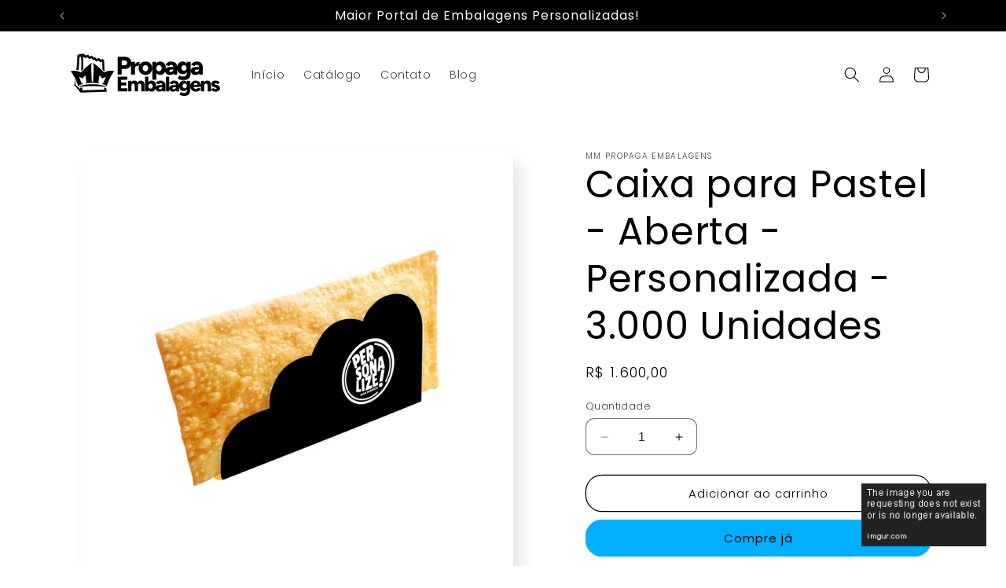

--- FILE ---
content_type: text/html; charset=utf-8
request_url: https://mmpropagaloja.com.br/products/caixa-para-pastel-aberta-personalizada-3-000-unidades
body_size: 30958
content:
<!doctype html>
<html class="no-js" lang="pt-BR">
  <head>
    <meta charset="utf-8">
    <meta http-equiv="X-UA-Compatible" content="IE=edge">
    <meta name="viewport" content="width=device-width,initial-scale=1">
    <meta name="theme-color" content="">
    <link rel="canonical" href="https://mmpropagaloja.com.br/products/caixa-para-pastel-aberta-personalizada-3-000-unidades"><link rel="icon" type="image/png" href="//mmpropagaloja.com.br/cdn/shop/files/MM_PROPAGA_LOGO.png?crop=center&height=32&v=1693329217&width=32"><link rel="preconnect" href="https://fonts.shopifycdn.com" crossorigin><title>
      Caixa para Pastel - Aberta - Personalizada - 3.000 Unidades
 &ndash; MM Propaga Embalagens</title>

    
      <meta name="description" content="Informações Adicionais  Papel: Cartão Duplex 250g Formato: Personalizado Tamanho: 15 x 7,5 x 1,5 cm Capacidade: 1 Pastel Impressão: Digital Colorida Quantidade: 3.000 Unidades Montagem: Encaixe  Designer: Disponibilizamos uma equipe para criar o seu Layout Prazo: Produção de 15 – 20 dias úteis para Personalizados Trans">
    

    

<meta property="og:site_name" content="MM Propaga Embalagens">
<meta property="og:url" content="https://mmpropagaloja.com.br/products/caixa-para-pastel-aberta-personalizada-3-000-unidades">
<meta property="og:title" content="Caixa para Pastel - Aberta - Personalizada - 3.000 Unidades">
<meta property="og:type" content="product">
<meta property="og:description" content="Informações Adicionais  Papel: Cartão Duplex 250g Formato: Personalizado Tamanho: 15 x 7,5 x 1,5 cm Capacidade: 1 Pastel Impressão: Digital Colorida Quantidade: 3.000 Unidades Montagem: Encaixe  Designer: Disponibilizamos uma equipe para criar o seu Layout Prazo: Produção de 15 – 20 dias úteis para Personalizados Trans"><meta property="og:image" content="http://mmpropagaloja.com.br/cdn/shop/files/CaixaPastelAberta-Personalizada_3c1d9054-2e11-4190-b3eb-3b3a6c14d625.png?v=1707137323">
  <meta property="og:image:secure_url" content="https://mmpropagaloja.com.br/cdn/shop/files/CaixaPastelAberta-Personalizada_3c1d9054-2e11-4190-b3eb-3b3a6c14d625.png?v=1707137323">
  <meta property="og:image:width" content="1000">
  <meta property="og:image:height" content="1000"><meta property="og:price:amount" content="1.600,00">
  <meta property="og:price:currency" content="BRL"><meta name="twitter:card" content="summary_large_image">
<meta name="twitter:title" content="Caixa para Pastel - Aberta - Personalizada - 3.000 Unidades">
<meta name="twitter:description" content="Informações Adicionais  Papel: Cartão Duplex 250g Formato: Personalizado Tamanho: 15 x 7,5 x 1,5 cm Capacidade: 1 Pastel Impressão: Digital Colorida Quantidade: 3.000 Unidades Montagem: Encaixe  Designer: Disponibilizamos uma equipe para criar o seu Layout Prazo: Produção de 15 – 20 dias úteis para Personalizados Trans">


    <script src="//mmpropagaloja.com.br/cdn/shop/t/7/assets/constants.js?v=58251544750838685771704472455" defer="defer"></script>
    <script src="//mmpropagaloja.com.br/cdn/shop/t/7/assets/pubsub.js?v=158357773527763999511704472455" defer="defer"></script>
    <script src="//mmpropagaloja.com.br/cdn/shop/t/7/assets/global.js?v=54939145903281508041704472455" defer="defer"></script><script src="//mmpropagaloja.com.br/cdn/shop/t/7/assets/animations.js?v=88693664871331136111704472455" defer="defer"></script><script>window.performance && window.performance.mark && window.performance.mark('shopify.content_for_header.start');</script><meta name="facebook-domain-verification" content="pks57748tn35nt6epwr609en9q4mtt">
<meta id="shopify-digital-wallet" name="shopify-digital-wallet" content="/80785146141/digital_wallets/dialog">
<link rel="alternate" type="application/json+oembed" href="https://mmpropagaloja.com.br/products/caixa-para-pastel-aberta-personalizada-3-000-unidades.oembed">
<script async="async" src="/checkouts/internal/preloads.js?locale=pt-BR"></script>
<script id="shopify-features" type="application/json">{"accessToken":"50c37808a5f7e0b6cbae93e160dd95c0","betas":["rich-media-storefront-analytics"],"domain":"mmpropagaloja.com.br","predictiveSearch":true,"shopId":80785146141,"locale":"pt-br"}</script>
<script>var Shopify = Shopify || {};
Shopify.shop = "a718bd-3.myshopify.com";
Shopify.locale = "pt-BR";
Shopify.currency = {"active":"BRL","rate":"1.0"};
Shopify.country = "BR";
Shopify.theme = {"name":"Atualizado em 12\/06\/2024","id":163945414941,"schema_name":"Sense","schema_version":"11.0.0","theme_store_id":1356,"role":"main"};
Shopify.theme.handle = "null";
Shopify.theme.style = {"id":null,"handle":null};
Shopify.cdnHost = "mmpropagaloja.com.br/cdn";
Shopify.routes = Shopify.routes || {};
Shopify.routes.root = "/";</script>
<script type="module">!function(o){(o.Shopify=o.Shopify||{}).modules=!0}(window);</script>
<script>!function(o){function n(){var o=[];function n(){o.push(Array.prototype.slice.apply(arguments))}return n.q=o,n}var t=o.Shopify=o.Shopify||{};t.loadFeatures=n(),t.autoloadFeatures=n()}(window);</script>
<script id="shop-js-analytics" type="application/json">{"pageType":"product"}</script>
<script defer="defer" async type="module" src="//mmpropagaloja.com.br/cdn/shopifycloud/shop-js/modules/v2/client.init-shop-cart-sync_Rd2MozZh.pt-BR.esm.js"></script>
<script defer="defer" async type="module" src="//mmpropagaloja.com.br/cdn/shopifycloud/shop-js/modules/v2/chunk.common_Bl7cq5VU.esm.js"></script>
<script type="module">
  await import("//mmpropagaloja.com.br/cdn/shopifycloud/shop-js/modules/v2/client.init-shop-cart-sync_Rd2MozZh.pt-BR.esm.js");
await import("//mmpropagaloja.com.br/cdn/shopifycloud/shop-js/modules/v2/chunk.common_Bl7cq5VU.esm.js");

  window.Shopify.SignInWithShop?.initShopCartSync?.({"fedCMEnabled":true,"windoidEnabled":true});

</script>
<script id="__st">var __st={"a":80785146141,"offset":-10800,"reqid":"075deac4-3de1-4f59-92a6-db7ef8d19ee3-1768626916","pageurl":"mmpropagaloja.com.br\/products\/caixa-para-pastel-aberta-personalizada-3-000-unidades","u":"2d8c03fe313e","p":"product","rtyp":"product","rid":8989932552477};</script>
<script>window.ShopifyPaypalV4VisibilityTracking = true;</script>
<script id="form-persister">!function(){'use strict';const t='contact',e='new_comment',n=[[t,t],['blogs',e],['comments',e],[t,'customer']],o='password',r='form_key',c=['recaptcha-v3-token','g-recaptcha-response','h-captcha-response',o],s=()=>{try{return window.sessionStorage}catch{return}},i='__shopify_v',u=t=>t.elements[r],a=function(){const t=[...n].map((([t,e])=>`form[action*='/${t}']:not([data-nocaptcha='true']) input[name='form_type'][value='${e}']`)).join(',');var e;return e=t,()=>e?[...document.querySelectorAll(e)].map((t=>t.form)):[]}();function m(t){const e=u(t);a().includes(t)&&(!e||!e.value)&&function(t){try{if(!s())return;!function(t){const e=s();if(!e)return;const n=u(t);if(!n)return;const o=n.value;o&&e.removeItem(o)}(t);const e=Array.from(Array(32),(()=>Math.random().toString(36)[2])).join('');!function(t,e){u(t)||t.append(Object.assign(document.createElement('input'),{type:'hidden',name:r})),t.elements[r].value=e}(t,e),function(t,e){const n=s();if(!n)return;const r=[...t.querySelectorAll(`input[type='${o}']`)].map((({name:t})=>t)),u=[...c,...r],a={};for(const[o,c]of new FormData(t).entries())u.includes(o)||(a[o]=c);n.setItem(e,JSON.stringify({[i]:1,action:t.action,data:a}))}(t,e)}catch(e){console.error('failed to persist form',e)}}(t)}const f=t=>{if('true'===t.dataset.persistBound)return;const e=function(t,e){const n=function(t){return'function'==typeof t.submit?t.submit:HTMLFormElement.prototype.submit}(t).bind(t);return function(){let t;return()=>{t||(t=!0,(()=>{try{e(),n()}catch(t){(t=>{console.error('form submit failed',t)})(t)}})(),setTimeout((()=>t=!1),250))}}()}(t,(()=>{m(t)}));!function(t,e){if('function'==typeof t.submit&&'function'==typeof e)try{t.submit=e}catch{}}(t,e),t.addEventListener('submit',(t=>{t.preventDefault(),e()})),t.dataset.persistBound='true'};!function(){function t(t){const e=(t=>{const e=t.target;return e instanceof HTMLFormElement?e:e&&e.form})(t);e&&m(e)}document.addEventListener('submit',t),document.addEventListener('DOMContentLoaded',(()=>{const e=a();for(const t of e)f(t);var n;n=document.body,new window.MutationObserver((t=>{for(const e of t)if('childList'===e.type&&e.addedNodes.length)for(const t of e.addedNodes)1===t.nodeType&&'FORM'===t.tagName&&a().includes(t)&&f(t)})).observe(n,{childList:!0,subtree:!0,attributes:!1}),document.removeEventListener('submit',t)}))}()}();</script>
<script integrity="sha256-4kQ18oKyAcykRKYeNunJcIwy7WH5gtpwJnB7kiuLZ1E=" data-source-attribution="shopify.loadfeatures" defer="defer" src="//mmpropagaloja.com.br/cdn/shopifycloud/storefront/assets/storefront/load_feature-a0a9edcb.js" crossorigin="anonymous"></script>
<script data-source-attribution="shopify.dynamic_checkout.dynamic.init">var Shopify=Shopify||{};Shopify.PaymentButton=Shopify.PaymentButton||{isStorefrontPortableWallets:!0,init:function(){window.Shopify.PaymentButton.init=function(){};var t=document.createElement("script");t.src="https://mmpropagaloja.com.br/cdn/shopifycloud/portable-wallets/latest/portable-wallets.pt-br.js",t.type="module",document.head.appendChild(t)}};
</script>
<script data-source-attribution="shopify.dynamic_checkout.buyer_consent">
  function portableWalletsHideBuyerConsent(e){var t=document.getElementById("shopify-buyer-consent"),n=document.getElementById("shopify-subscription-policy-button");t&&n&&(t.classList.add("hidden"),t.setAttribute("aria-hidden","true"),n.removeEventListener("click",e))}function portableWalletsShowBuyerConsent(e){var t=document.getElementById("shopify-buyer-consent"),n=document.getElementById("shopify-subscription-policy-button");t&&n&&(t.classList.remove("hidden"),t.removeAttribute("aria-hidden"),n.addEventListener("click",e))}window.Shopify?.PaymentButton&&(window.Shopify.PaymentButton.hideBuyerConsent=portableWalletsHideBuyerConsent,window.Shopify.PaymentButton.showBuyerConsent=portableWalletsShowBuyerConsent);
</script>
<script>
  function portableWalletsCleanup(e){e&&e.src&&console.error("Failed to load portable wallets script "+e.src);var t=document.querySelectorAll("shopify-accelerated-checkout .shopify-payment-button__skeleton, shopify-accelerated-checkout-cart .wallet-cart-button__skeleton"),e=document.getElementById("shopify-buyer-consent");for(let e=0;e<t.length;e++)t[e].remove();e&&e.remove()}function portableWalletsNotLoadedAsModule(e){e instanceof ErrorEvent&&"string"==typeof e.message&&e.message.includes("import.meta")&&"string"==typeof e.filename&&e.filename.includes("portable-wallets")&&(window.removeEventListener("error",portableWalletsNotLoadedAsModule),window.Shopify.PaymentButton.failedToLoad=e,"loading"===document.readyState?document.addEventListener("DOMContentLoaded",window.Shopify.PaymentButton.init):window.Shopify.PaymentButton.init())}window.addEventListener("error",portableWalletsNotLoadedAsModule);
</script>

<script type="module" src="https://mmpropagaloja.com.br/cdn/shopifycloud/portable-wallets/latest/portable-wallets.pt-br.js" onError="portableWalletsCleanup(this)" crossorigin="anonymous"></script>
<script nomodule>
  document.addEventListener("DOMContentLoaded", portableWalletsCleanup);
</script>

<link id="shopify-accelerated-checkout-styles" rel="stylesheet" media="screen" href="https://mmpropagaloja.com.br/cdn/shopifycloud/portable-wallets/latest/accelerated-checkout-backwards-compat.css" crossorigin="anonymous">
<style id="shopify-accelerated-checkout-cart">
        #shopify-buyer-consent {
  margin-top: 1em;
  display: inline-block;
  width: 100%;
}

#shopify-buyer-consent.hidden {
  display: none;
}

#shopify-subscription-policy-button {
  background: none;
  border: none;
  padding: 0;
  text-decoration: underline;
  font-size: inherit;
  cursor: pointer;
}

#shopify-subscription-policy-button::before {
  box-shadow: none;
}

      </style>
<script id="sections-script" data-sections="header" defer="defer" src="//mmpropagaloja.com.br/cdn/shop/t/7/compiled_assets/scripts.js?v=462"></script>
<script>window.performance && window.performance.mark && window.performance.mark('shopify.content_for_header.end');</script>


    <style data-shopify>
      @font-face {
  font-family: Poppins;
  font-weight: 300;
  font-style: normal;
  font-display: swap;
  src: url("//mmpropagaloja.com.br/cdn/fonts/poppins/poppins_n3.05f58335c3209cce17da4f1f1ab324ebe2982441.woff2") format("woff2"),
       url("//mmpropagaloja.com.br/cdn/fonts/poppins/poppins_n3.6971368e1f131d2c8ff8e3a44a36b577fdda3ff5.woff") format("woff");
}

      @font-face {
  font-family: Poppins;
  font-weight: 700;
  font-style: normal;
  font-display: swap;
  src: url("//mmpropagaloja.com.br/cdn/fonts/poppins/poppins_n7.56758dcf284489feb014a026f3727f2f20a54626.woff2") format("woff2"),
       url("//mmpropagaloja.com.br/cdn/fonts/poppins/poppins_n7.f34f55d9b3d3205d2cd6f64955ff4b36f0cfd8da.woff") format("woff");
}

      @font-face {
  font-family: Poppins;
  font-weight: 300;
  font-style: italic;
  font-display: swap;
  src: url("//mmpropagaloja.com.br/cdn/fonts/poppins/poppins_i3.8536b4423050219f608e17f134fe9ea3b01ed890.woff2") format("woff2"),
       url("//mmpropagaloja.com.br/cdn/fonts/poppins/poppins_i3.0f4433ada196bcabf726ed78f8e37e0995762f7f.woff") format("woff");
}

      @font-face {
  font-family: Poppins;
  font-weight: 700;
  font-style: italic;
  font-display: swap;
  src: url("//mmpropagaloja.com.br/cdn/fonts/poppins/poppins_i7.42fd71da11e9d101e1e6c7932199f925f9eea42d.woff2") format("woff2"),
       url("//mmpropagaloja.com.br/cdn/fonts/poppins/poppins_i7.ec8499dbd7616004e21155106d13837fff4cf556.woff") format("woff");
}

      @font-face {
  font-family: Poppins;
  font-weight: 400;
  font-style: normal;
  font-display: swap;
  src: url("//mmpropagaloja.com.br/cdn/fonts/poppins/poppins_n4.0ba78fa5af9b0e1a374041b3ceaadf0a43b41362.woff2") format("woff2"),
       url("//mmpropagaloja.com.br/cdn/fonts/poppins/poppins_n4.214741a72ff2596839fc9760ee7a770386cf16ca.woff") format("woff");
}


      
        :root,
        .color-background-1 {
          --color-background: 255,255,255;
        
          --gradient-background: #ffffff;
        
        --color-foreground: 0,0,0;
        --color-shadow: 0,0,0;
        --color-button: 0,175,255;
        --color-button-text: 0,0,0;
        --color-secondary-button: 255,255,255;
        --color-secondary-button-text: 0,0,0;
        --color-link: 0,0,0;
        --color-badge-foreground: 0,0,0;
        --color-badge-background: 255,255,255;
        --color-badge-border: 0,0,0;
        --payment-terms-background-color: rgb(255 255 255);
      }
      
        
        .color-background-2 {
          --color-background: 255,255,255;
        
          --gradient-background: linear-gradient(224deg, rgba(255, 233, 0, 1), rgba(255, 236, 167, 1) 23%, rgba(255, 224, 218, 1) 69%, rgba(255, 199, 0, 1) 100%);
        
        --color-foreground: 0,0,0;
        --color-shadow: 0,0,0;
        --color-button: 0,0,0;
        --color-button-text: 255,199,0;
        --color-secondary-button: 255,255,255;
        --color-secondary-button-text: 0,0,0;
        --color-link: 0,0,0;
        --color-badge-foreground: 0,0,0;
        --color-badge-background: 255,255,255;
        --color-badge-border: 0,0,0;
        --payment-terms-background-color: rgb(255 255 255);
      }
      
        
        .color-inverse {
          --color-background: 0,0,0;
        
          --gradient-background: #000000;
        
        --color-foreground: 255,255,255;
        --color-shadow: 255,255,255;
        --color-button: 0,0,0;
        --color-button-text: 0,0,0;
        --color-secondary-button: 0,0,0;
        --color-secondary-button-text: 255,255,255;
        --color-link: 255,255,255;
        --color-badge-foreground: 255,255,255;
        --color-badge-background: 0,0,0;
        --color-badge-border: 255,255,255;
        --payment-terms-background-color: rgb(0 0 0);
      }
      
        
        .color-accent-1 {
          --color-background: 155,4,111;
        
          --gradient-background: #9b046f;
        
        --color-foreground: 253,251,247;
        --color-shadow: 46,42,57;
        --color-button: 255,199,0;
        --color-button-text: 155,4,111;
        --color-secondary-button: 155,4,111;
        --color-secondary-button-text: 253,251,247;
        --color-link: 253,251,247;
        --color-badge-foreground: 253,251,247;
        --color-badge-background: 155,4,111;
        --color-badge-border: 253,251,247;
        --payment-terms-background-color: rgb(155 4 111);
      }
      
        
        .color-accent-2 {
          --color-background: 94,54,83;
        
          --gradient-background: linear-gradient(320deg, rgba(134, 16, 106, 1), rgba(94, 54, 83, 1) 100%);
        
        --color-foreground: 253,251,247;
        --color-shadow: 46,42,57;
        --color-button: 255,233,0;
        --color-button-text: 94,54,83;
        --color-secondary-button: 94,54,83;
        --color-secondary-button-text: 253,251,247;
        --color-link: 253,251,247;
        --color-badge-foreground: 253,251,247;
        --color-badge-background: 94,54,83;
        --color-badge-border: 253,251,247;
        --payment-terms-background-color: rgb(94 54 83);
      }
      
        
        .color-scheme-697e5f22-e71f-4700-981e-07b44f880224 {
          --color-background: 255,233,0;
        
          --gradient-background: #FFE900;
        
        --color-foreground: 0,0,0;
        --color-shadow: 0,0,0;
        --color-button: 255,206,40;
        --color-button-text: 255,233,0;
        --color-secondary-button: 255,233,0;
        --color-secondary-button-text: 0,0,0;
        --color-link: 0,0,0;
        --color-badge-foreground: 0,0,0;
        --color-badge-background: 255,233,0;
        --color-badge-border: 0,0,0;
        --payment-terms-background-color: rgb(255 233 0);
      }
      
        
        .color-scheme-14ae37e4-f3cf-425e-94cf-d036f895a996 {
          --color-background: 255,255,255;
        
          --gradient-background: #ffffff;
        
        --color-foreground: 0,0,0;
        --color-shadow: 0,0,0;
        --color-button: 255,233,0;
        --color-button-text: 255,233,0;
        --color-secondary-button: 255,255,255;
        --color-secondary-button-text: 0,0,0;
        --color-link: 0,0,0;
        --color-badge-foreground: 0,0,0;
        --color-badge-background: 255,255,255;
        --color-badge-border: 0,0,0;
        --payment-terms-background-color: rgb(255 255 255);
      }
      

      body, .color-background-1, .color-background-2, .color-inverse, .color-accent-1, .color-accent-2, .color-scheme-697e5f22-e71f-4700-981e-07b44f880224, .color-scheme-14ae37e4-f3cf-425e-94cf-d036f895a996 {
        color: rgba(var(--color-foreground), 0.75);
        background-color: rgb(var(--color-background));
      }

      :root {
        --font-body-family: Poppins, sans-serif;
        --font-body-style: normal;
        --font-body-weight: 300;
        --font-body-weight-bold: 600;

        --font-heading-family: Poppins, sans-serif;
        --font-heading-style: normal;
        --font-heading-weight: 400;

        --font-body-scale: 1.0;
        --font-heading-scale: 1.2;

        --media-padding: px;
        --media-border-opacity: 0.1;
        --media-border-width: 0px;
        --media-radius: 12px;
        --media-shadow-opacity: 0.1;
        --media-shadow-horizontal-offset: 10px;
        --media-shadow-vertical-offset: 12px;
        --media-shadow-blur-radius: 20px;
        --media-shadow-visible: 1;

        --page-width: 120rem;
        --page-width-margin: 0rem;

        --product-card-image-padding: 0.0rem;
        --product-card-corner-radius: 1.2rem;
        --product-card-text-alignment: center;
        --product-card-border-width: 0.2rem;
        --product-card-border-opacity: 0.1;
        --product-card-shadow-opacity: 0.05;
        --product-card-shadow-visible: 1;
        --product-card-shadow-horizontal-offset: 1.0rem;
        --product-card-shadow-vertical-offset: 1.0rem;
        --product-card-shadow-blur-radius: 3.5rem;

        --collection-card-image-padding: 0.0rem;
        --collection-card-corner-radius: 1.2rem;
        --collection-card-text-alignment: center;
        --collection-card-border-width: 0.0rem;
        --collection-card-border-opacity: 0.1;
        --collection-card-shadow-opacity: 0.05;
        --collection-card-shadow-visible: 1;
        --collection-card-shadow-horizontal-offset: 1.0rem;
        --collection-card-shadow-vertical-offset: 1.0rem;
        --collection-card-shadow-blur-radius: 3.5rem;

        --blog-card-image-padding: 0.0rem;
        --blog-card-corner-radius: 1.2rem;
        --blog-card-text-alignment: center;
        --blog-card-border-width: 0.0rem;
        --blog-card-border-opacity: 0.1;
        --blog-card-shadow-opacity: 0.05;
        --blog-card-shadow-visible: 1;
        --blog-card-shadow-horizontal-offset: 1.0rem;
        --blog-card-shadow-vertical-offset: 1.0rem;
        --blog-card-shadow-blur-radius: 3.5rem;

        --badge-corner-radius: 2.0rem;

        --popup-border-width: 1px;
        --popup-border-opacity: 0.1;
        --popup-corner-radius: 22px;
        --popup-shadow-opacity: 0.1;
        --popup-shadow-horizontal-offset: 10px;
        --popup-shadow-vertical-offset: 12px;
        --popup-shadow-blur-radius: 20px;

        --drawer-border-width: 1px;
        --drawer-border-opacity: 0.1;
        --drawer-shadow-opacity: 0.0;
        --drawer-shadow-horizontal-offset: 0px;
        --drawer-shadow-vertical-offset: 4px;
        --drawer-shadow-blur-radius: 5px;

        --spacing-sections-desktop: 36px;
        --spacing-sections-mobile: 25px;

        --grid-desktop-vertical-spacing: 40px;
        --grid-desktop-horizontal-spacing: 40px;
        --grid-mobile-vertical-spacing: 20px;
        --grid-mobile-horizontal-spacing: 20px;

        --text-boxes-border-opacity: 0.1;
        --text-boxes-border-width: 0px;
        --text-boxes-radius: 24px;
        --text-boxes-shadow-opacity: 0.0;
        --text-boxes-shadow-visible: 0;
        --text-boxes-shadow-horizontal-offset: 10px;
        --text-boxes-shadow-vertical-offset: 12px;
        --text-boxes-shadow-blur-radius: 20px;

        --buttons-radius: 20px;
        --buttons-radius-outset: 21px;
        --buttons-border-width: 1px;
        --buttons-border-opacity: 1.0;
        --buttons-shadow-opacity: 0.0;
        --buttons-shadow-visible: 0;
        --buttons-shadow-horizontal-offset: -8px;
        --buttons-shadow-vertical-offset: 0px;
        --buttons-shadow-blur-radius: 5px;
        --buttons-border-offset: 0.3px;

        --inputs-radius: 10px;
        --inputs-border-width: 1px;
        --inputs-border-opacity: 0.55;
        --inputs-shadow-opacity: 0.0;
        --inputs-shadow-horizontal-offset: 0px;
        --inputs-margin-offset: 0px;
        --inputs-shadow-vertical-offset: 4px;
        --inputs-shadow-blur-radius: 5px;
        --inputs-radius-outset: 11px;

        --variant-pills-radius: 10px;
        --variant-pills-border-width: 0px;
        --variant-pills-border-opacity: 0.1;
        --variant-pills-shadow-opacity: 0.0;
        --variant-pills-shadow-horizontal-offset: 0px;
        --variant-pills-shadow-vertical-offset: 4px;
        --variant-pills-shadow-blur-radius: 5px;
      }

      *,
      *::before,
      *::after {
        box-sizing: inherit;
      }

      html {
        box-sizing: border-box;
        font-size: calc(var(--font-body-scale) * 62.5%);
        height: 100%;
      }

      body {
        display: grid;
        grid-template-rows: auto auto 1fr auto;
        grid-template-columns: 100%;
        min-height: 100%;
        margin: 0;
        font-size: 1.5rem;
        letter-spacing: 0.06rem;
        line-height: calc(1 + 0.8 / var(--font-body-scale));
        font-family: var(--font-body-family);
        font-style: var(--font-body-style);
        font-weight: var(--font-body-weight);
      }

      @media screen and (min-width: 750px) {
        body {
          font-size: 1.6rem;
        }
      }
    </style>

    <link href="//mmpropagaloja.com.br/cdn/shop/t/7/assets/base.css?v=857188114327262331704472455" rel="stylesheet" type="text/css" media="all" />
<link rel="preload" as="font" href="//mmpropagaloja.com.br/cdn/fonts/poppins/poppins_n3.05f58335c3209cce17da4f1f1ab324ebe2982441.woff2" type="font/woff2" crossorigin><link rel="preload" as="font" href="//mmpropagaloja.com.br/cdn/fonts/poppins/poppins_n4.0ba78fa5af9b0e1a374041b3ceaadf0a43b41362.woff2" type="font/woff2" crossorigin><link
        rel="stylesheet"
        href="//mmpropagaloja.com.br/cdn/shop/t/7/assets/component-predictive-search.css?v=118923337488134913561704472455"
        media="print"
        onload="this.media='all'"
      ><script>
      document.documentElement.className = document.documentElement.className.replace('no-js', 'js');
      if (Shopify.designMode) {
        document.documentElement.classList.add('shopify-design-mode');
      }
    </script>
  <link href="https://monorail-edge.shopifysvc.com" rel="dns-prefetch">
<script>(function(){if ("sendBeacon" in navigator && "performance" in window) {try {var session_token_from_headers = performance.getEntriesByType('navigation')[0].serverTiming.find(x => x.name == '_s').description;} catch {var session_token_from_headers = undefined;}var session_cookie_matches = document.cookie.match(/_shopify_s=([^;]*)/);var session_token_from_cookie = session_cookie_matches && session_cookie_matches.length === 2 ? session_cookie_matches[1] : "";var session_token = session_token_from_headers || session_token_from_cookie || "";function handle_abandonment_event(e) {var entries = performance.getEntries().filter(function(entry) {return /monorail-edge.shopifysvc.com/.test(entry.name);});if (!window.abandonment_tracked && entries.length === 0) {window.abandonment_tracked = true;var currentMs = Date.now();var navigation_start = performance.timing.navigationStart;var payload = {shop_id: 80785146141,url: window.location.href,navigation_start,duration: currentMs - navigation_start,session_token,page_type: "product"};window.navigator.sendBeacon("https://monorail-edge.shopifysvc.com/v1/produce", JSON.stringify({schema_id: "online_store_buyer_site_abandonment/1.1",payload: payload,metadata: {event_created_at_ms: currentMs,event_sent_at_ms: currentMs}}));}}window.addEventListener('pagehide', handle_abandonment_event);}}());</script>
<script id="web-pixels-manager-setup">(function e(e,d,r,n,o){if(void 0===o&&(o={}),!Boolean(null===(a=null===(i=window.Shopify)||void 0===i?void 0:i.analytics)||void 0===a?void 0:a.replayQueue)){var i,a;window.Shopify=window.Shopify||{};var t=window.Shopify;t.analytics=t.analytics||{};var s=t.analytics;s.replayQueue=[],s.publish=function(e,d,r){return s.replayQueue.push([e,d,r]),!0};try{self.performance.mark("wpm:start")}catch(e){}var l=function(){var e={modern:/Edge?\/(1{2}[4-9]|1[2-9]\d|[2-9]\d{2}|\d{4,})\.\d+(\.\d+|)|Firefox\/(1{2}[4-9]|1[2-9]\d|[2-9]\d{2}|\d{4,})\.\d+(\.\d+|)|Chrom(ium|e)\/(9{2}|\d{3,})\.\d+(\.\d+|)|(Maci|X1{2}).+ Version\/(15\.\d+|(1[6-9]|[2-9]\d|\d{3,})\.\d+)([,.]\d+|)( \(\w+\)|)( Mobile\/\w+|) Safari\/|Chrome.+OPR\/(9{2}|\d{3,})\.\d+\.\d+|(CPU[ +]OS|iPhone[ +]OS|CPU[ +]iPhone|CPU IPhone OS|CPU iPad OS)[ +]+(15[._]\d+|(1[6-9]|[2-9]\d|\d{3,})[._]\d+)([._]\d+|)|Android:?[ /-](13[3-9]|1[4-9]\d|[2-9]\d{2}|\d{4,})(\.\d+|)(\.\d+|)|Android.+Firefox\/(13[5-9]|1[4-9]\d|[2-9]\d{2}|\d{4,})\.\d+(\.\d+|)|Android.+Chrom(ium|e)\/(13[3-9]|1[4-9]\d|[2-9]\d{2}|\d{4,})\.\d+(\.\d+|)|SamsungBrowser\/([2-9]\d|\d{3,})\.\d+/,legacy:/Edge?\/(1[6-9]|[2-9]\d|\d{3,})\.\d+(\.\d+|)|Firefox\/(5[4-9]|[6-9]\d|\d{3,})\.\d+(\.\d+|)|Chrom(ium|e)\/(5[1-9]|[6-9]\d|\d{3,})\.\d+(\.\d+|)([\d.]+$|.*Safari\/(?![\d.]+ Edge\/[\d.]+$))|(Maci|X1{2}).+ Version\/(10\.\d+|(1[1-9]|[2-9]\d|\d{3,})\.\d+)([,.]\d+|)( \(\w+\)|)( Mobile\/\w+|) Safari\/|Chrome.+OPR\/(3[89]|[4-9]\d|\d{3,})\.\d+\.\d+|(CPU[ +]OS|iPhone[ +]OS|CPU[ +]iPhone|CPU IPhone OS|CPU iPad OS)[ +]+(10[._]\d+|(1[1-9]|[2-9]\d|\d{3,})[._]\d+)([._]\d+|)|Android:?[ /-](13[3-9]|1[4-9]\d|[2-9]\d{2}|\d{4,})(\.\d+|)(\.\d+|)|Mobile Safari.+OPR\/([89]\d|\d{3,})\.\d+\.\d+|Android.+Firefox\/(13[5-9]|1[4-9]\d|[2-9]\d{2}|\d{4,})\.\d+(\.\d+|)|Android.+Chrom(ium|e)\/(13[3-9]|1[4-9]\d|[2-9]\d{2}|\d{4,})\.\d+(\.\d+|)|Android.+(UC? ?Browser|UCWEB|U3)[ /]?(15\.([5-9]|\d{2,})|(1[6-9]|[2-9]\d|\d{3,})\.\d+)\.\d+|SamsungBrowser\/(5\.\d+|([6-9]|\d{2,})\.\d+)|Android.+MQ{2}Browser\/(14(\.(9|\d{2,})|)|(1[5-9]|[2-9]\d|\d{3,})(\.\d+|))(\.\d+|)|K[Aa][Ii]OS\/(3\.\d+|([4-9]|\d{2,})\.\d+)(\.\d+|)/},d=e.modern,r=e.legacy,n=navigator.userAgent;return n.match(d)?"modern":n.match(r)?"legacy":"unknown"}(),u="modern"===l?"modern":"legacy",c=(null!=n?n:{modern:"",legacy:""})[u],f=function(e){return[e.baseUrl,"/wpm","/b",e.hashVersion,"modern"===e.buildTarget?"m":"l",".js"].join("")}({baseUrl:d,hashVersion:r,buildTarget:u}),m=function(e){var d=e.version,r=e.bundleTarget,n=e.surface,o=e.pageUrl,i=e.monorailEndpoint;return{emit:function(e){var a=e.status,t=e.errorMsg,s=(new Date).getTime(),l=JSON.stringify({metadata:{event_sent_at_ms:s},events:[{schema_id:"web_pixels_manager_load/3.1",payload:{version:d,bundle_target:r,page_url:o,status:a,surface:n,error_msg:t},metadata:{event_created_at_ms:s}}]});if(!i)return console&&console.warn&&console.warn("[Web Pixels Manager] No Monorail endpoint provided, skipping logging."),!1;try{return self.navigator.sendBeacon.bind(self.navigator)(i,l)}catch(e){}var u=new XMLHttpRequest;try{return u.open("POST",i,!0),u.setRequestHeader("Content-Type","text/plain"),u.send(l),!0}catch(e){return console&&console.warn&&console.warn("[Web Pixels Manager] Got an unhandled error while logging to Monorail."),!1}}}}({version:r,bundleTarget:l,surface:e.surface,pageUrl:self.location.href,monorailEndpoint:e.monorailEndpoint});try{o.browserTarget=l,function(e){var d=e.src,r=e.async,n=void 0===r||r,o=e.onload,i=e.onerror,a=e.sri,t=e.scriptDataAttributes,s=void 0===t?{}:t,l=document.createElement("script"),u=document.querySelector("head"),c=document.querySelector("body");if(l.async=n,l.src=d,a&&(l.integrity=a,l.crossOrigin="anonymous"),s)for(var f in s)if(Object.prototype.hasOwnProperty.call(s,f))try{l.dataset[f]=s[f]}catch(e){}if(o&&l.addEventListener("load",o),i&&l.addEventListener("error",i),u)u.appendChild(l);else{if(!c)throw new Error("Did not find a head or body element to append the script");c.appendChild(l)}}({src:f,async:!0,onload:function(){if(!function(){var e,d;return Boolean(null===(d=null===(e=window.Shopify)||void 0===e?void 0:e.analytics)||void 0===d?void 0:d.initialized)}()){var d=window.webPixelsManager.init(e)||void 0;if(d){var r=window.Shopify.analytics;r.replayQueue.forEach((function(e){var r=e[0],n=e[1],o=e[2];d.publishCustomEvent(r,n,o)})),r.replayQueue=[],r.publish=d.publishCustomEvent,r.visitor=d.visitor,r.initialized=!0}}},onerror:function(){return m.emit({status:"failed",errorMsg:"".concat(f," has failed to load")})},sri:function(e){var d=/^sha384-[A-Za-z0-9+/=]+$/;return"string"==typeof e&&d.test(e)}(c)?c:"",scriptDataAttributes:o}),m.emit({status:"loading"})}catch(e){m.emit({status:"failed",errorMsg:(null==e?void 0:e.message)||"Unknown error"})}}})({shopId: 80785146141,storefrontBaseUrl: "https://mmpropagaloja.com.br",extensionsBaseUrl: "https://extensions.shopifycdn.com/cdn/shopifycloud/web-pixels-manager",monorailEndpoint: "https://monorail-edge.shopifysvc.com/unstable/produce_batch",surface: "storefront-renderer",enabledBetaFlags: ["2dca8a86"],webPixelsConfigList: [{"id":"802193693","configuration":"{\"config\":\"{\\\"pixel_id\\\":\\\"G-4VGXB9TMWH\\\",\\\"gtag_events\\\":[{\\\"type\\\":\\\"begin_checkout\\\",\\\"action_label\\\":[\\\"G-4VGXB9TMWH\\\",\\\"AW-16473018298\\\/28MPCIbkts0ZELqf-a49\\\"]},{\\\"type\\\":\\\"search\\\",\\\"action_label\\\":[\\\"G-4VGXB9TMWH\\\",\\\"AW-16473018298\\\/kLHpCIDkts0ZELqf-a49\\\"]},{\\\"type\\\":\\\"view_item\\\",\\\"action_label\\\":[\\\"G-4VGXB9TMWH\\\",\\\"AW-16473018298\\\/DIRdCP3jts0ZELqf-a49\\\"]},{\\\"type\\\":\\\"purchase\\\",\\\"action_label\\\":[\\\"G-4VGXB9TMWH\\\",\\\"AW-16473018298\\\/hDq5CPfjts0ZELqf-a49\\\"]},{\\\"type\\\":\\\"page_view\\\",\\\"action_label\\\":[\\\"G-4VGXB9TMWH\\\",\\\"AW-16473018298\\\/noVkCPrjts0ZELqf-a49\\\"]},{\\\"type\\\":\\\"add_payment_info\\\",\\\"action_label\\\":[\\\"G-4VGXB9TMWH\\\",\\\"AW-16473018298\\\/zhDtCInkts0ZELqf-a49\\\"]},{\\\"type\\\":\\\"add_to_cart\\\",\\\"action_label\\\":[\\\"G-4VGXB9TMWH\\\",\\\"AW-16473018298\\\/TzaxCIPkts0ZELqf-a49\\\"]}],\\\"enable_monitoring_mode\\\":false}\"}","eventPayloadVersion":"v1","runtimeContext":"OPEN","scriptVersion":"b2a88bafab3e21179ed38636efcd8a93","type":"APP","apiClientId":1780363,"privacyPurposes":[],"dataSharingAdjustments":{"protectedCustomerApprovalScopes":["read_customer_address","read_customer_email","read_customer_name","read_customer_personal_data","read_customer_phone"]}},{"id":"428769565","configuration":"{\"myshopifyDomain\":\"a718bd-3.myshopify.com\"}","eventPayloadVersion":"v1","runtimeContext":"STRICT","scriptVersion":"23b97d18e2aa74363140dc29c9284e87","type":"APP","apiClientId":2775569,"privacyPurposes":["ANALYTICS","MARKETING","SALE_OF_DATA"],"dataSharingAdjustments":{"protectedCustomerApprovalScopes":["read_customer_address","read_customer_email","read_customer_name","read_customer_phone","read_customer_personal_data"]}},{"id":"297369885","configuration":"{\"pixel_id\":\"219261144593286\",\"pixel_type\":\"facebook_pixel\",\"metaapp_system_user_token\":\"-\"}","eventPayloadVersion":"v1","runtimeContext":"OPEN","scriptVersion":"ca16bc87fe92b6042fbaa3acc2fbdaa6","type":"APP","apiClientId":2329312,"privacyPurposes":["ANALYTICS","MARKETING","SALE_OF_DATA"],"dataSharingAdjustments":{"protectedCustomerApprovalScopes":["read_customer_address","read_customer_email","read_customer_name","read_customer_personal_data","read_customer_phone"]}},{"id":"shopify-app-pixel","configuration":"{}","eventPayloadVersion":"v1","runtimeContext":"STRICT","scriptVersion":"0450","apiClientId":"shopify-pixel","type":"APP","privacyPurposes":["ANALYTICS","MARKETING"]},{"id":"shopify-custom-pixel","eventPayloadVersion":"v1","runtimeContext":"LAX","scriptVersion":"0450","apiClientId":"shopify-pixel","type":"CUSTOM","privacyPurposes":["ANALYTICS","MARKETING"]}],isMerchantRequest: false,initData: {"shop":{"name":"MM Propaga Embalagens","paymentSettings":{"currencyCode":"BRL"},"myshopifyDomain":"a718bd-3.myshopify.com","countryCode":"BR","storefrontUrl":"https:\/\/mmpropagaloja.com.br"},"customer":null,"cart":null,"checkout":null,"productVariants":[{"price":{"amount":1600.0,"currencyCode":"BRL"},"product":{"title":"Caixa para Pastel - Aberta - Personalizada - 3.000 Unidades","vendor":"MM Propaga Embalagens","id":"8989932552477","untranslatedTitle":"Caixa para Pastel - Aberta - Personalizada - 3.000 Unidades","url":"\/products\/caixa-para-pastel-aberta-personalizada-3-000-unidades","type":"Caixa de Pastel"},"id":"47534663139613","image":{"src":"\/\/mmpropagaloja.com.br\/cdn\/shop\/files\/CaixaPastelAberta-Personalizada_3c1d9054-2e11-4190-b3eb-3b3a6c14d625.png?v=1707137323"},"sku":null,"title":"Default Title","untranslatedTitle":"Default Title"}],"purchasingCompany":null},},"https://mmpropagaloja.com.br/cdn","fcfee988w5aeb613cpc8e4bc33m6693e112",{"modern":"","legacy":""},{"shopId":"80785146141","storefrontBaseUrl":"https:\/\/mmpropagaloja.com.br","extensionBaseUrl":"https:\/\/extensions.shopifycdn.com\/cdn\/shopifycloud\/web-pixels-manager","surface":"storefront-renderer","enabledBetaFlags":"[\"2dca8a86\"]","isMerchantRequest":"false","hashVersion":"fcfee988w5aeb613cpc8e4bc33m6693e112","publish":"custom","events":"[[\"page_viewed\",{}],[\"product_viewed\",{\"productVariant\":{\"price\":{\"amount\":1600.0,\"currencyCode\":\"BRL\"},\"product\":{\"title\":\"Caixa para Pastel - Aberta - Personalizada - 3.000 Unidades\",\"vendor\":\"MM Propaga Embalagens\",\"id\":\"8989932552477\",\"untranslatedTitle\":\"Caixa para Pastel - Aberta - Personalizada - 3.000 Unidades\",\"url\":\"\/products\/caixa-para-pastel-aberta-personalizada-3-000-unidades\",\"type\":\"Caixa de Pastel\"},\"id\":\"47534663139613\",\"image\":{\"src\":\"\/\/mmpropagaloja.com.br\/cdn\/shop\/files\/CaixaPastelAberta-Personalizada_3c1d9054-2e11-4190-b3eb-3b3a6c14d625.png?v=1707137323\"},\"sku\":null,\"title\":\"Default Title\",\"untranslatedTitle\":\"Default Title\"}}]]"});</script><script>
  window.ShopifyAnalytics = window.ShopifyAnalytics || {};
  window.ShopifyAnalytics.meta = window.ShopifyAnalytics.meta || {};
  window.ShopifyAnalytics.meta.currency = 'BRL';
  var meta = {"product":{"id":8989932552477,"gid":"gid:\/\/shopify\/Product\/8989932552477","vendor":"MM Propaga Embalagens","type":"Caixa de Pastel","handle":"caixa-para-pastel-aberta-personalizada-3-000-unidades","variants":[{"id":47534663139613,"price":160000,"name":"Caixa para Pastel - Aberta - Personalizada - 3.000 Unidades","public_title":null,"sku":null}],"remote":false},"page":{"pageType":"product","resourceType":"product","resourceId":8989932552477,"requestId":"075deac4-3de1-4f59-92a6-db7ef8d19ee3-1768626916"}};
  for (var attr in meta) {
    window.ShopifyAnalytics.meta[attr] = meta[attr];
  }
</script>
<script class="analytics">
  (function () {
    var customDocumentWrite = function(content) {
      var jquery = null;

      if (window.jQuery) {
        jquery = window.jQuery;
      } else if (window.Checkout && window.Checkout.$) {
        jquery = window.Checkout.$;
      }

      if (jquery) {
        jquery('body').append(content);
      }
    };

    var hasLoggedConversion = function(token) {
      if (token) {
        return document.cookie.indexOf('loggedConversion=' + token) !== -1;
      }
      return false;
    }

    var setCookieIfConversion = function(token) {
      if (token) {
        var twoMonthsFromNow = new Date(Date.now());
        twoMonthsFromNow.setMonth(twoMonthsFromNow.getMonth() + 2);

        document.cookie = 'loggedConversion=' + token + '; expires=' + twoMonthsFromNow;
      }
    }

    var trekkie = window.ShopifyAnalytics.lib = window.trekkie = window.trekkie || [];
    if (trekkie.integrations) {
      return;
    }
    trekkie.methods = [
      'identify',
      'page',
      'ready',
      'track',
      'trackForm',
      'trackLink'
    ];
    trekkie.factory = function(method) {
      return function() {
        var args = Array.prototype.slice.call(arguments);
        args.unshift(method);
        trekkie.push(args);
        return trekkie;
      };
    };
    for (var i = 0; i < trekkie.methods.length; i++) {
      var key = trekkie.methods[i];
      trekkie[key] = trekkie.factory(key);
    }
    trekkie.load = function(config) {
      trekkie.config = config || {};
      trekkie.config.initialDocumentCookie = document.cookie;
      var first = document.getElementsByTagName('script')[0];
      var script = document.createElement('script');
      script.type = 'text/javascript';
      script.onerror = function(e) {
        var scriptFallback = document.createElement('script');
        scriptFallback.type = 'text/javascript';
        scriptFallback.onerror = function(error) {
                var Monorail = {
      produce: function produce(monorailDomain, schemaId, payload) {
        var currentMs = new Date().getTime();
        var event = {
          schema_id: schemaId,
          payload: payload,
          metadata: {
            event_created_at_ms: currentMs,
            event_sent_at_ms: currentMs
          }
        };
        return Monorail.sendRequest("https://" + monorailDomain + "/v1/produce", JSON.stringify(event));
      },
      sendRequest: function sendRequest(endpointUrl, payload) {
        // Try the sendBeacon API
        if (window && window.navigator && typeof window.navigator.sendBeacon === 'function' && typeof window.Blob === 'function' && !Monorail.isIos12()) {
          var blobData = new window.Blob([payload], {
            type: 'text/plain'
          });

          if (window.navigator.sendBeacon(endpointUrl, blobData)) {
            return true;
          } // sendBeacon was not successful

        } // XHR beacon

        var xhr = new XMLHttpRequest();

        try {
          xhr.open('POST', endpointUrl);
          xhr.setRequestHeader('Content-Type', 'text/plain');
          xhr.send(payload);
        } catch (e) {
          console.log(e);
        }

        return false;
      },
      isIos12: function isIos12() {
        return window.navigator.userAgent.lastIndexOf('iPhone; CPU iPhone OS 12_') !== -1 || window.navigator.userAgent.lastIndexOf('iPad; CPU OS 12_') !== -1;
      }
    };
    Monorail.produce('monorail-edge.shopifysvc.com',
      'trekkie_storefront_load_errors/1.1',
      {shop_id: 80785146141,
      theme_id: 163945414941,
      app_name: "storefront",
      context_url: window.location.href,
      source_url: "//mmpropagaloja.com.br/cdn/s/trekkie.storefront.cd680fe47e6c39ca5d5df5f0a32d569bc48c0f27.min.js"});

        };
        scriptFallback.async = true;
        scriptFallback.src = '//mmpropagaloja.com.br/cdn/s/trekkie.storefront.cd680fe47e6c39ca5d5df5f0a32d569bc48c0f27.min.js';
        first.parentNode.insertBefore(scriptFallback, first);
      };
      script.async = true;
      script.src = '//mmpropagaloja.com.br/cdn/s/trekkie.storefront.cd680fe47e6c39ca5d5df5f0a32d569bc48c0f27.min.js';
      first.parentNode.insertBefore(script, first);
    };
    trekkie.load(
      {"Trekkie":{"appName":"storefront","development":false,"defaultAttributes":{"shopId":80785146141,"isMerchantRequest":null,"themeId":163945414941,"themeCityHash":"13603853500853856731","contentLanguage":"pt-BR","currency":"BRL","eventMetadataId":"15430b22-1845-4f3e-afc1-8c9806030cad"},"isServerSideCookieWritingEnabled":true,"monorailRegion":"shop_domain","enabledBetaFlags":["65f19447"]},"Session Attribution":{},"S2S":{"facebookCapiEnabled":true,"source":"trekkie-storefront-renderer","apiClientId":580111}}
    );

    var loaded = false;
    trekkie.ready(function() {
      if (loaded) return;
      loaded = true;

      window.ShopifyAnalytics.lib = window.trekkie;

      var originalDocumentWrite = document.write;
      document.write = customDocumentWrite;
      try { window.ShopifyAnalytics.merchantGoogleAnalytics.call(this); } catch(error) {};
      document.write = originalDocumentWrite;

      window.ShopifyAnalytics.lib.page(null,{"pageType":"product","resourceType":"product","resourceId":8989932552477,"requestId":"075deac4-3de1-4f59-92a6-db7ef8d19ee3-1768626916","shopifyEmitted":true});

      var match = window.location.pathname.match(/checkouts\/(.+)\/(thank_you|post_purchase)/)
      var token = match? match[1]: undefined;
      if (!hasLoggedConversion(token)) {
        setCookieIfConversion(token);
        window.ShopifyAnalytics.lib.track("Viewed Product",{"currency":"BRL","variantId":47534663139613,"productId":8989932552477,"productGid":"gid:\/\/shopify\/Product\/8989932552477","name":"Caixa para Pastel - Aberta - Personalizada - 3.000 Unidades","price":"1600.00","sku":null,"brand":"MM Propaga Embalagens","variant":null,"category":"Caixa de Pastel","nonInteraction":true,"remote":false},undefined,undefined,{"shopifyEmitted":true});
      window.ShopifyAnalytics.lib.track("monorail:\/\/trekkie_storefront_viewed_product\/1.1",{"currency":"BRL","variantId":47534663139613,"productId":8989932552477,"productGid":"gid:\/\/shopify\/Product\/8989932552477","name":"Caixa para Pastel - Aberta - Personalizada - 3.000 Unidades","price":"1600.00","sku":null,"brand":"MM Propaga Embalagens","variant":null,"category":"Caixa de Pastel","nonInteraction":true,"remote":false,"referer":"https:\/\/mmpropagaloja.com.br\/products\/caixa-para-pastel-aberta-personalizada-3-000-unidades"});
      }
    });


        var eventsListenerScript = document.createElement('script');
        eventsListenerScript.async = true;
        eventsListenerScript.src = "//mmpropagaloja.com.br/cdn/shopifycloud/storefront/assets/shop_events_listener-3da45d37.js";
        document.getElementsByTagName('head')[0].appendChild(eventsListenerScript);

})();</script>
<script
  defer
  src="https://mmpropagaloja.com.br/cdn/shopifycloud/perf-kit/shopify-perf-kit-3.0.4.min.js"
  data-application="storefront-renderer"
  data-shop-id="80785146141"
  data-render-region="gcp-us-central1"
  data-page-type="product"
  data-theme-instance-id="163945414941"
  data-theme-name="Sense"
  data-theme-version="11.0.0"
  data-monorail-region="shop_domain"
  data-resource-timing-sampling-rate="10"
  data-shs="true"
  data-shs-beacon="true"
  data-shs-export-with-fetch="true"
  data-shs-logs-sample-rate="1"
  data-shs-beacon-endpoint="https://mmpropagaloja.com.br/api/collect"
></script>
</head>

  <body class="gradient">
    <a class="skip-to-content-link button visually-hidden" href="#MainContent">
      Pular para o conteúdo
    </a><!-- BEGIN sections: header-group -->
<div id="shopify-section-sections--21813740470557__announcement-bar" class="shopify-section shopify-section-group-header-group announcement-bar-section"><link href="//mmpropagaloja.com.br/cdn/shop/t/7/assets/component-slideshow.css?v=107725913939919748051704472455" rel="stylesheet" type="text/css" media="all" />
<link href="//mmpropagaloja.com.br/cdn/shop/t/7/assets/component-slider.css?v=114212096148022386971704472455" rel="stylesheet" type="text/css" media="all" />

  <link href="//mmpropagaloja.com.br/cdn/shop/t/7/assets/component-list-social.css?v=35792976012981934991704472455" rel="stylesheet" type="text/css" media="all" />


<div
  class="utility-bar color-inverse gradient utility-bar--bottom-border"
  
>
  <div class="page-width utility-bar__grid"><slideshow-component
        class="announcement-bar"
        role="region"
        aria-roledescription="Carrossel"
        aria-label="Barra de comunicados"
      >
        <div class="announcement-bar-slider slider-buttons">
          <button
            type="button"
            class="slider-button slider-button--prev"
            name="previous"
            aria-label="Comunicado anterior"
            aria-controls="Slider-sections--21813740470557__announcement-bar"
          >
            <svg aria-hidden="true" focusable="false" class="icon icon-caret" viewBox="0 0 10 6">
  <path fill-rule="evenodd" clip-rule="evenodd" d="M9.354.646a.5.5 0 00-.708 0L5 4.293 1.354.646a.5.5 0 00-.708.708l4 4a.5.5 0 00.708 0l4-4a.5.5 0 000-.708z" fill="currentColor">
</svg>

          </button>
          <div
            class="grid grid--1-col slider slider--everywhere"
            id="Slider-sections--21813740470557__announcement-bar"
            aria-live="polite"
            aria-atomic="true"
            data-autoplay="true"
            data-speed="3"
          ><div
                class="slideshow__slide slider__slide grid__item grid--1-col"
                id="Slide-sections--21813740470557__announcement-bar-1"
                
                role="group"
                aria-roledescription="Comunicado"
                aria-label="1 de 5"
                tabindex="-1"
              >
                <div
                  class="announcement-bar__announcement"
                  role="region"
                  aria-label="Comunicado"
                  
                ><p class="announcement-bar__message h5">
                      <span>Maior Portal de Embalagens Personalizadas!</span></p></div>
              </div><div
                class="slideshow__slide slider__slide grid__item grid--1-col"
                id="Slide-sections--21813740470557__announcement-bar-2"
                
                role="group"
                aria-roledescription="Comunicado"
                aria-label="2 de 5"
                tabindex="-1"
              >
                <div
                  class="announcement-bar__announcement"
                  role="region"
                  aria-label="Comunicado"
                  
                ><p class="announcement-bar__message h5">
                      <span>Entregamos para o Brasil todo!</span></p></div>
              </div><div
                class="slideshow__slide slider__slide grid__item grid--1-col"
                id="Slide-sections--21813740470557__announcement-bar-3"
                
                role="group"
                aria-roledescription="Comunicado"
                aria-label="3 de 5"
                tabindex="-1"
              >
                <div
                  class="announcement-bar__announcement"
                  role="region"
                  aria-label="Comunicado"
                  
                ><p class="announcement-bar__message h5">
                      <span>Parcele suas compras no cartão de crédito!</span></p></div>
              </div><div
                class="slideshow__slide slider__slide grid__item grid--1-col"
                id="Slide-sections--21813740470557__announcement-bar-4"
                
                role="group"
                aria-roledescription="Comunicado"
                aria-label="4 de 5"
                tabindex="-1"
              >
                <div
                  class="announcement-bar__announcement"
                  role="region"
                  aria-label="Comunicado"
                  
                ><p class="announcement-bar__message h5">
                      <span>Personalizamos baixas quantidades!</span></p></div>
              </div><div
                class="slideshow__slide slider__slide grid__item grid--1-col"
                id="Slide-sections--21813740470557__announcement-bar-5"
                
                role="group"
                aria-roledescription="Comunicado"
                aria-label="5 de 5"
                tabindex="-1"
              >
                <div
                  class="announcement-bar__announcement"
                  role="region"
                  aria-label="Comunicado"
                  
                ><p class="announcement-bar__message h5">
                      <span>Especialistas em Sacos Kraft</span></p></div>
              </div></div>
          <button
            type="button"
            class="slider-button slider-button--next"
            name="next"
            aria-label="Próximo comunicado"
            aria-controls="Slider-sections--21813740470557__announcement-bar"
          >
            <svg aria-hidden="true" focusable="false" class="icon icon-caret" viewBox="0 0 10 6">
  <path fill-rule="evenodd" clip-rule="evenodd" d="M9.354.646a.5.5 0 00-.708 0L5 4.293 1.354.646a.5.5 0 00-.708.708l4 4a.5.5 0 00.708 0l4-4a.5.5 0 000-.708z" fill="currentColor">
</svg>

          </button>
        </div>
      </slideshow-component><div class="localization-wrapper">
</div>
  </div>
</div>


</div><div id="shopify-section-sections--21813740470557__header" class="shopify-section shopify-section-group-header-group section-header"><link rel="stylesheet" href="//mmpropagaloja.com.br/cdn/shop/t/7/assets/component-list-menu.css?v=151968516119678728991704472455" media="print" onload="this.media='all'">
<link rel="stylesheet" href="//mmpropagaloja.com.br/cdn/shop/t/7/assets/component-search.css?v=130382253973794904871704472455" media="print" onload="this.media='all'">
<link rel="stylesheet" href="//mmpropagaloja.com.br/cdn/shop/t/7/assets/component-menu-drawer.css?v=31331429079022630271704472455" media="print" onload="this.media='all'">
<link rel="stylesheet" href="//mmpropagaloja.com.br/cdn/shop/t/7/assets/component-cart-notification.css?v=54116361853792938221704472455" media="print" onload="this.media='all'">
<link rel="stylesheet" href="//mmpropagaloja.com.br/cdn/shop/t/7/assets/component-cart-items.css?v=63185545252468242311704472455" media="print" onload="this.media='all'"><link rel="stylesheet" href="//mmpropagaloja.com.br/cdn/shop/t/7/assets/component-price.css?v=70172745017360139101704472455" media="print" onload="this.media='all'">
  <link rel="stylesheet" href="//mmpropagaloja.com.br/cdn/shop/t/7/assets/component-loading-overlay.css?v=58800470094666109841704472455" media="print" onload="this.media='all'"><noscript><link href="//mmpropagaloja.com.br/cdn/shop/t/7/assets/component-list-menu.css?v=151968516119678728991704472455" rel="stylesheet" type="text/css" media="all" /></noscript>
<noscript><link href="//mmpropagaloja.com.br/cdn/shop/t/7/assets/component-search.css?v=130382253973794904871704472455" rel="stylesheet" type="text/css" media="all" /></noscript>
<noscript><link href="//mmpropagaloja.com.br/cdn/shop/t/7/assets/component-menu-drawer.css?v=31331429079022630271704472455" rel="stylesheet" type="text/css" media="all" /></noscript>
<noscript><link href="//mmpropagaloja.com.br/cdn/shop/t/7/assets/component-cart-notification.css?v=54116361853792938221704472455" rel="stylesheet" type="text/css" media="all" /></noscript>
<noscript><link href="//mmpropagaloja.com.br/cdn/shop/t/7/assets/component-cart-items.css?v=63185545252468242311704472455" rel="stylesheet" type="text/css" media="all" /></noscript>

<style>
  header-drawer {
    justify-self: start;
    margin-left: -1.2rem;
  }@media screen and (min-width: 990px) {
      header-drawer {
        display: none;
      }
    }.menu-drawer-container {
    display: flex;
  }

  .list-menu {
    list-style: none;
    padding: 0;
    margin: 0;
  }

  .list-menu--inline {
    display: inline-flex;
    flex-wrap: wrap;
  }

  summary.list-menu__item {
    padding-right: 2.7rem;
  }

  .list-menu__item {
    display: flex;
    align-items: center;
    line-height: calc(1 + 0.3 / var(--font-body-scale));
  }

  .list-menu__item--link {
    text-decoration: none;
    padding-bottom: 1rem;
    padding-top: 1rem;
    line-height: calc(1 + 0.8 / var(--font-body-scale));
  }

  @media screen and (min-width: 750px) {
    .list-menu__item--link {
      padding-bottom: 0.5rem;
      padding-top: 0.5rem;
    }
  }
</style><style data-shopify>.header {
    padding: 10px 3rem 10px 3rem;
  }

  .section-header {
    position: sticky; /* This is for fixing a Safari z-index issue. PR #2147 */
    margin-bottom: 15px;
  }

  @media screen and (min-width: 750px) {
    .section-header {
      margin-bottom: 20px;
    }
  }

  @media screen and (min-width: 990px) {
    .header {
      padding-top: 20px;
      padding-bottom: 20px;
    }
  }</style><script src="//mmpropagaloja.com.br/cdn/shop/t/7/assets/details-disclosure.js?v=13653116266235556501704472455" defer="defer"></script>
<script src="//mmpropagaloja.com.br/cdn/shop/t/7/assets/details-modal.js?v=25581673532751508451704472455" defer="defer"></script>
<script src="//mmpropagaloja.com.br/cdn/shop/t/7/assets/cart-notification.js?v=133508293167896966491704472455" defer="defer"></script>
<script src="//mmpropagaloja.com.br/cdn/shop/t/7/assets/search-form.js?v=133129549252120666541704472455" defer="defer"></script><svg xmlns="http://www.w3.org/2000/svg" class="hidden">
  <symbol id="icon-search" viewbox="0 0 18 19" fill="none">
    <path fill-rule="evenodd" clip-rule="evenodd" d="M11.03 11.68A5.784 5.784 0 112.85 3.5a5.784 5.784 0 018.18 8.18zm.26 1.12a6.78 6.78 0 11.72-.7l5.4 5.4a.5.5 0 11-.71.7l-5.41-5.4z" fill="currentColor"/>
  </symbol>

  <symbol id="icon-reset" class="icon icon-close"  fill="none" viewBox="0 0 18 18" stroke="currentColor">
    <circle r="8.5" cy="9" cx="9" stroke-opacity="0.2"/>
    <path d="M6.82972 6.82915L1.17193 1.17097" stroke-linecap="round" stroke-linejoin="round" transform="translate(5 5)"/>
    <path d="M1.22896 6.88502L6.77288 1.11523" stroke-linecap="round" stroke-linejoin="round" transform="translate(5 5)"/>
  </symbol>

  <symbol id="icon-close" class="icon icon-close" fill="none" viewBox="0 0 18 17">
    <path d="M.865 15.978a.5.5 0 00.707.707l7.433-7.431 7.579 7.282a.501.501 0 00.846-.37.5.5 0 00-.153-.351L9.712 8.546l7.417-7.416a.5.5 0 10-.707-.708L8.991 7.853 1.413.573a.5.5 0 10-.693.72l7.563 7.268-7.418 7.417z" fill="currentColor">
  </symbol>
</svg><sticky-header data-sticky-type="on-scroll-up" class="header-wrapper color-background-1 gradient"><header class="header header--middle-left header--mobile-left page-width header--has-menu header--has-social header--has-account">

<header-drawer data-breakpoint="tablet">
  <details id="Details-menu-drawer-container" class="menu-drawer-container">
    <summary
      class="header__icon header__icon--menu header__icon--summary link focus-inset"
      aria-label="Menu"
    >
      <span>
        <svg
  xmlns="http://www.w3.org/2000/svg"
  aria-hidden="true"
  focusable="false"
  class="icon icon-hamburger"
  fill="none"
  viewBox="0 0 18 16"
>
  <path d="M1 .5a.5.5 0 100 1h15.71a.5.5 0 000-1H1zM.5 8a.5.5 0 01.5-.5h15.71a.5.5 0 010 1H1A.5.5 0 01.5 8zm0 7a.5.5 0 01.5-.5h15.71a.5.5 0 010 1H1a.5.5 0 01-.5-.5z" fill="currentColor">
</svg>

        <svg
  xmlns="http://www.w3.org/2000/svg"
  aria-hidden="true"
  focusable="false"
  class="icon icon-close"
  fill="none"
  viewBox="0 0 18 17"
>
  <path d="M.865 15.978a.5.5 0 00.707.707l7.433-7.431 7.579 7.282a.501.501 0 00.846-.37.5.5 0 00-.153-.351L9.712 8.546l7.417-7.416a.5.5 0 10-.707-.708L8.991 7.853 1.413.573a.5.5 0 10-.693.72l7.563 7.268-7.418 7.417z" fill="currentColor">
</svg>

      </span>
    </summary>
    <div id="menu-drawer" class="gradient menu-drawer motion-reduce color-scheme-697e5f22-e71f-4700-981e-07b44f880224">
      <div class="menu-drawer__inner-container">
        <div class="menu-drawer__navigation-container">
          <nav class="menu-drawer__navigation">
            <ul class="menu-drawer__menu has-submenu list-menu" role="list"><li><a
                      id="HeaderDrawer-inicio"
                      href="/"
                      class="menu-drawer__menu-item list-menu__item link link--text focus-inset"
                      
                    >
                      Início
                    </a></li><li><a
                      id="HeaderDrawer-catalogo"
                      href="/"
                      class="menu-drawer__menu-item list-menu__item link link--text focus-inset"
                      
                    >
                      Catálogo
                    </a></li><li><a
                      id="HeaderDrawer-contato"
                      href="/pages/contact"
                      class="menu-drawer__menu-item list-menu__item link link--text focus-inset"
                      
                    >
                      Contato
                    </a></li><li><a
                      id="HeaderDrawer-blog"
                      href="/blogs/novidades"
                      class="menu-drawer__menu-item list-menu__item link link--text focus-inset"
                      
                    >
                      Blog
                    </a></li></ul>
          </nav>
          <div class="menu-drawer__utility-links"><a
                href="/account/login"
                class="menu-drawer__account link focus-inset h5 medium-hide large-up-hide"
              >
                <svg
  xmlns="http://www.w3.org/2000/svg"
  aria-hidden="true"
  focusable="false"
  class="icon icon-account"
  fill="none"
  viewBox="0 0 18 19"
>
  <path fill-rule="evenodd" clip-rule="evenodd" d="M6 4.5a3 3 0 116 0 3 3 0 01-6 0zm3-4a4 4 0 100 8 4 4 0 000-8zm5.58 12.15c1.12.82 1.83 2.24 1.91 4.85H1.51c.08-2.6.79-4.03 1.9-4.85C4.66 11.75 6.5 11.5 9 11.5s4.35.26 5.58 1.15zM9 10.5c-2.5 0-4.65.24-6.17 1.35C1.27 12.98.5 14.93.5 18v.5h17V18c0-3.07-.77-5.02-2.33-6.15-1.52-1.1-3.67-1.35-6.17-1.35z" fill="currentColor">
</svg>

Fazer login</a><div class="menu-drawer__localization header-localization">
</div><ul class="list list-social list-unstyled" role="list"><li class="list-social__item">
                  <a href="https://www.facebook.com/mmpropagaembalagens" class="list-social__link link"><svg aria-hidden="true" focusable="false" class="icon icon-facebook" viewBox="0 0 20 20">
  <path fill="currentColor" d="M18 10.049C18 5.603 14.419 2 10 2c-4.419 0-8 3.603-8 8.049C2 14.067 4.925 17.396 8.75 18v-5.624H6.719v-2.328h2.03V8.275c0-2.017 1.195-3.132 3.023-3.132.874 0 1.79.158 1.79.158v1.98h-1.009c-.994 0-1.303.621-1.303 1.258v1.51h2.219l-.355 2.326H11.25V18c3.825-.604 6.75-3.933 6.75-7.951Z"/>
</svg>
<span class="visually-hidden">Facebook</span>
                  </a>
                </li><li class="list-social__item">
                  <a href="https://www.instagram.com/mmpropagaembalagens/" class="list-social__link link"><svg aria-hidden="true" focusable="false" class="icon icon-instagram" viewBox="0 0 20 20">
  <path fill="currentColor" fill-rule="evenodd" d="M13.23 3.492c-.84-.037-1.096-.046-3.23-.046-2.144 0-2.39.01-3.238.055-.776.027-1.195.164-1.487.273a2.43 2.43 0 0 0-.912.593 2.486 2.486 0 0 0-.602.922c-.11.282-.238.702-.274 1.486-.046.84-.046 1.095-.046 3.23 0 2.134.01 2.39.046 3.229.004.51.097 1.016.274 1.495.145.365.319.639.602.913.282.282.538.456.92.602.474.176.974.268 1.479.273.848.046 1.103.046 3.238.046 2.134 0 2.39-.01 3.23-.046.784-.036 1.203-.164 1.486-.273.374-.146.648-.329.921-.602.283-.283.447-.548.602-.922.177-.476.27-.979.274-1.486.037-.84.046-1.095.046-3.23 0-2.134-.01-2.39-.055-3.229-.027-.784-.164-1.204-.274-1.495a2.43 2.43 0 0 0-.593-.913 2.604 2.604 0 0 0-.92-.602c-.284-.11-.703-.237-1.488-.273ZM6.697 2.05c.857-.036 1.131-.045 3.302-.045 1.1-.014 2.202.001 3.302.045.664.014 1.321.14 1.943.374a3.968 3.968 0 0 1 1.414.922c.41.397.728.88.93 1.414.23.622.354 1.279.365 1.942C18 7.56 18 7.824 18 10.005c0 2.17-.01 2.444-.046 3.292-.036.858-.173 1.442-.374 1.943-.2.53-.474.976-.92 1.423a3.896 3.896 0 0 1-1.415.922c-.51.191-1.095.337-1.943.374-.857.036-1.122.045-3.302.045-2.171 0-2.445-.009-3.302-.055-.849-.027-1.432-.164-1.943-.364a4.152 4.152 0 0 1-1.414-.922 4.128 4.128 0 0 1-.93-1.423c-.183-.51-.329-1.085-.365-1.943C2.009 12.45 2 12.167 2 10.004c0-2.161 0-2.435.055-3.302.027-.848.164-1.432.365-1.942a4.44 4.44 0 0 1 .92-1.414 4.18 4.18 0 0 1 1.415-.93c.51-.183 1.094-.33 1.943-.366Zm.427 4.806a4.105 4.105 0 1 1 5.805 5.805 4.105 4.105 0 0 1-5.805-5.805Zm1.882 5.371a2.668 2.668 0 1 0 2.042-4.93 2.668 2.668 0 0 0-2.042 4.93Zm5.922-5.942a.958.958 0 1 1-1.355-1.355.958.958 0 0 1 1.355 1.355Z" clip-rule="evenodd"/>
</svg>
<span class="visually-hidden">Instagram</span>
                  </a>
                </li><li class="list-social__item">
                  <a href="https://www.youtube.com/@mmpropaga3934" class="list-social__link link"><svg aria-hidden="true" focusable="false" class="icon icon-youtube" viewBox="0 0 20 20">
  <path fill="currentColor" d="M18.16 5.87c.34 1.309.34 4.08.34 4.08s0 2.771-.34 4.08a2.125 2.125 0 0 1-1.53 1.53c-1.309.34-6.63.34-6.63.34s-5.321 0-6.63-.34a2.125 2.125 0 0 1-1.53-1.53c-.34-1.309-.34-4.08-.34-4.08s0-2.771.34-4.08a2.173 2.173 0 0 1 1.53-1.53C4.679 4 10 4 10 4s5.321 0 6.63.34a2.173 2.173 0 0 1 1.53 1.53ZM8.3 12.5l4.42-2.55L8.3 7.4v5.1Z"/>
</svg>
<span class="visually-hidden">YouTube</span>
                  </a>
                </li></ul>
          </div>
        </div>
      </div>
    </div>
  </details>
</header-drawer>
<a href="/" class="header__heading-link link link--text focus-inset"><div class="header__heading-logo-wrapper">
                
                <img src="//mmpropagaloja.com.br/cdn/shop/files/MM_Propaga_Logo_2025.png?v=1759847735&amp;width=600" alt="MM Propaga Embalagens" srcset="//mmpropagaloja.com.br/cdn/shop/files/MM_Propaga_Logo_2025.png?v=1759847735&amp;width=190 190w, //mmpropagaloja.com.br/cdn/shop/files/MM_Propaga_Logo_2025.png?v=1759847735&amp;width=285 285w, //mmpropagaloja.com.br/cdn/shop/files/MM_Propaga_Logo_2025.png?v=1759847735&amp;width=380 380w" width="190" height="53.957169459962756" loading="eager" class="header__heading-logo motion-reduce" sizes="(max-width: 380px) 50vw, 190px">
              </div></a>

<nav class="header__inline-menu">
  <ul class="list-menu list-menu--inline" role="list"><li><a
            id="HeaderMenu-inicio"
            href="/"
            class="header__menu-item list-menu__item link link--text focus-inset"
            
          >
            <span
            >Início</span>
          </a></li><li><a
            id="HeaderMenu-catalogo"
            href="/"
            class="header__menu-item list-menu__item link link--text focus-inset"
            
          >
            <span
            >Catálogo</span>
          </a></li><li><a
            id="HeaderMenu-contato"
            href="/pages/contact"
            class="header__menu-item list-menu__item link link--text focus-inset"
            
          >
            <span
            >Contato</span>
          </a></li><li><a
            id="HeaderMenu-blog"
            href="/blogs/novidades"
            class="header__menu-item list-menu__item link link--text focus-inset"
            
          >
            <span
            >Blog</span>
          </a></li></ul>
</nav>

<div class="header__icons header__icons--localization header-localization">
      <div class="desktop-localization-wrapper">
</div>
      

<details-modal class="header__search">
  <details>
    <summary class="header__icon header__icon--search header__icon--summary link focus-inset modal__toggle" aria-haspopup="dialog" aria-label="Pesquisar">
      <span>
        <svg class="modal__toggle-open icon icon-search" aria-hidden="true" focusable="false">
          <use href="#icon-search">
        </svg>
        <svg class="modal__toggle-close icon icon-close" aria-hidden="true" focusable="false">
          <use href="#icon-close">
        </svg>
      </span>
    </summary>
    <div class="search-modal modal__content gradient" role="dialog" aria-modal="true" aria-label="Pesquisar">
      <div class="modal-overlay"></div>
      <div class="search-modal__content search-modal__content-bottom" tabindex="-1"><predictive-search class="search-modal__form" data-loading-text="Carregando..."><form action="/search" method="get" role="search" class="search search-modal__form">
              <div class="field">
                <input class="search__input field__input"
                  id="Search-In-Modal"
                  type="search"
                  name="q"
                  value=""
                  placeholder="Pesquisar"role="combobox"
                    aria-expanded="false"
                    aria-owns="predictive-search-results"
                    aria-controls="predictive-search-results"
                    aria-haspopup="listbox"
                    aria-autocomplete="list"
                    autocorrect="off"
                    autocomplete="off"
                    autocapitalize="off"
                    spellcheck="false">
                <label class="field__label" for="Search-In-Modal">Pesquisar</label>
                <input type="hidden" name="options[prefix]" value="last">
                <button type="reset" class="reset__button field__button hidden" aria-label="Limpar termo de pesquisa">
                  <svg class="icon icon-close" aria-hidden="true" focusable="false">
                    <use xlink:href="#icon-reset">
                  </svg>
                </button>
                <button class="search__button field__button" aria-label="Pesquisar">
                  <svg class="icon icon-search" aria-hidden="true" focusable="false">
                    <use href="#icon-search">
                  </svg>
                </button>
              </div><div class="predictive-search predictive-search--header" tabindex="-1" data-predictive-search>
                  <div class="predictive-search__loading-state">
                    <svg aria-hidden="true" focusable="false" class="spinner" viewBox="0 0 66 66" xmlns="http://www.w3.org/2000/svg">
                      <circle class="path" fill="none" stroke-width="6" cx="33" cy="33" r="30"></circle>
                    </svg>
                  </div>
                </div>

                <span class="predictive-search-status visually-hidden" role="status" aria-hidden="true"></span></form></predictive-search><button type="button" class="search-modal__close-button modal__close-button link link--text focus-inset" aria-label="Fechar">
          <svg class="icon icon-close" aria-hidden="true" focusable="false">
            <use href="#icon-close">
          </svg>
        </button>
      </div>
    </div>
  </details>
</details-modal>

<a href="/account/login" class="header__icon header__icon--account link focus-inset small-hide">
          <svg
  xmlns="http://www.w3.org/2000/svg"
  aria-hidden="true"
  focusable="false"
  class="icon icon-account"
  fill="none"
  viewBox="0 0 18 19"
>
  <path fill-rule="evenodd" clip-rule="evenodd" d="M6 4.5a3 3 0 116 0 3 3 0 01-6 0zm3-4a4 4 0 100 8 4 4 0 000-8zm5.58 12.15c1.12.82 1.83 2.24 1.91 4.85H1.51c.08-2.6.79-4.03 1.9-4.85C4.66 11.75 6.5 11.5 9 11.5s4.35.26 5.58 1.15zM9 10.5c-2.5 0-4.65.24-6.17 1.35C1.27 12.98.5 14.93.5 18v.5h17V18c0-3.07-.77-5.02-2.33-6.15-1.52-1.1-3.67-1.35-6.17-1.35z" fill="currentColor">
</svg>

          <span class="visually-hidden">Fazer login</span>
        </a><a href="/cart" class="header__icon header__icon--cart link focus-inset" id="cart-icon-bubble"><svg
  class="icon icon-cart-empty"
  aria-hidden="true"
  focusable="false"
  xmlns="http://www.w3.org/2000/svg"
  viewBox="0 0 40 40"
  fill="none"
>
  <path d="m15.75 11.8h-3.16l-.77 11.6a5 5 0 0 0 4.99 5.34h7.38a5 5 0 0 0 4.99-5.33l-.78-11.61zm0 1h-2.22l-.71 10.67a4 4 0 0 0 3.99 4.27h7.38a4 4 0 0 0 4-4.27l-.72-10.67h-2.22v.63a4.75 4.75 0 1 1 -9.5 0zm8.5 0h-7.5v.63a3.75 3.75 0 1 0 7.5 0z" fill="currentColor" fill-rule="evenodd"/>
</svg>
<span class="visually-hidden">Carrinho</span></a>
    </div>
  </header>
</sticky-header>

<cart-notification>
  <div class="cart-notification-wrapper page-width">
    <div
      id="cart-notification"
      class="cart-notification focus-inset color-background-1 gradient"
      aria-modal="true"
      aria-label="Item adicionado ao carrinho"
      role="dialog"
      tabindex="-1"
    >
      <div class="cart-notification__header">
        <h2 class="cart-notification__heading caption-large text-body"><svg
  class="icon icon-checkmark"
  aria-hidden="true"
  focusable="false"
  xmlns="http://www.w3.org/2000/svg"
  viewBox="0 0 12 9"
  fill="none"
>
  <path fill-rule="evenodd" clip-rule="evenodd" d="M11.35.643a.5.5 0 01.006.707l-6.77 6.886a.5.5 0 01-.719-.006L.638 4.845a.5.5 0 11.724-.69l2.872 3.011 6.41-6.517a.5.5 0 01.707-.006h-.001z" fill="currentColor"/>
</svg>
Item adicionado ao carrinho
        </h2>
        <button
          type="button"
          class="cart-notification__close modal__close-button link link--text focus-inset"
          aria-label="Fechar"
        >
          <svg class="icon icon-close" aria-hidden="true" focusable="false">
            <use href="#icon-close">
          </svg>
        </button>
      </div>
      <div id="cart-notification-product" class="cart-notification-product"></div>
      <div class="cart-notification__links">
        <a
          href="/cart"
          id="cart-notification-button"
          class="button button--secondary button--full-width"
        >Ver carrinho</a>
        <form action="/cart" method="post" id="cart-notification-form">
          <button class="button button--primary button--full-width" name="checkout">
            Finalizar a compra
          </button>
        </form>
        <button type="button" class="link button-label">Voltar à loja</button>
      </div>
    </div>
  </div>
</cart-notification>
<style data-shopify>
  .cart-notification {
    display: none;
  }
</style>


<script type="application/ld+json">
  {
    "@context": "http://schema.org",
    "@type": "Organization",
    "name": "MM Propaga Embalagens",
    
      "logo": "https:\/\/mmpropagaloja.com.br\/cdn\/shop\/files\/MM_Propaga_Logo_2025.png?v=1759847735\u0026width=500",
    
    "sameAs": [
      "",
      "https:\/\/www.facebook.com\/mmpropagaembalagens",
      "",
      "https:\/\/www.instagram.com\/mmpropagaembalagens\/",
      "",
      "",
      "",
      "https:\/\/www.youtube.com\/@mmpropaga3934",
      ""
    ],
    "url": "https:\/\/mmpropagaloja.com.br"
  }
</script>
</div>
<!-- END sections: header-group -->

    <main id="MainContent" class="content-for-layout focus-none" role="main" tabindex="-1">
      <section id="shopify-section-template--21813744959773__main" class="shopify-section section"><section
  id="MainProduct-template--21813744959773__main"
  class="page-width section-template--21813744959773__main-padding"
  data-section="template--21813744959773__main"
>
  <link href="//mmpropagaloja.com.br/cdn/shop/t/7/assets/section-main-product.css?v=122597593913008023621704472455" rel="stylesheet" type="text/css" media="all" />
  <link href="//mmpropagaloja.com.br/cdn/shop/t/7/assets/component-accordion.css?v=180964204318874863811704472455" rel="stylesheet" type="text/css" media="all" />
  <link href="//mmpropagaloja.com.br/cdn/shop/t/7/assets/component-price.css?v=70172745017360139101704472455" rel="stylesheet" type="text/css" media="all" />
  <link href="//mmpropagaloja.com.br/cdn/shop/t/7/assets/component-slider.css?v=114212096148022386971704472455" rel="stylesheet" type="text/css" media="all" />
  <link href="//mmpropagaloja.com.br/cdn/shop/t/7/assets/component-rating.css?v=157771854592137137841704472455" rel="stylesheet" type="text/css" media="all" />
  <link href="//mmpropagaloja.com.br/cdn/shop/t/7/assets/component-loading-overlay.css?v=58800470094666109841704472455" rel="stylesheet" type="text/css" media="all" />
  <link href="//mmpropagaloja.com.br/cdn/shop/t/7/assets/component-deferred-media.css?v=14096082462203297471704472455" rel="stylesheet" type="text/css" media="all" />
<style data-shopify>.section-template--21813744959773__main-padding {
      padding-top: 18px;
      padding-bottom: 18px;
    }

    @media screen and (min-width: 750px) {
      .section-template--21813744959773__main-padding {
        padding-top: 24px;
        padding-bottom: 24px;
      }
    }</style><script src="//mmpropagaloja.com.br/cdn/shop/t/7/assets/product-info.js?v=68469288658591082901704472455" defer="defer"></script>
  <script src="//mmpropagaloja.com.br/cdn/shop/t/7/assets/product-form.js?v=183032352727205275661704472455" defer="defer"></script>


  <div class="product product--medium product--left product--thumbnail_slider product--mobile-hide grid grid--1-col grid--2-col-tablet">
    <div class="grid__item product__media-wrapper">
      
<media-gallery
  id="MediaGallery-template--21813744959773__main"
  role="region"
  
    class="product__column-sticky"
  
  aria-label="Visualizador da galeria"
  data-desktop-layout="thumbnail_slider"
>
  <div id="GalleryStatus-template--21813744959773__main" class="visually-hidden" role="status"></div>
  <slider-component id="GalleryViewer-template--21813744959773__main" class="slider-mobile-gutter"><a class="skip-to-content-link button visually-hidden quick-add-hidden" href="#ProductInfo-template--21813744959773__main">
        Pular para as informações do produto
      </a><ul
      id="Slider-Gallery-template--21813744959773__main"
      class="product__media-list contains-media grid grid--peek list-unstyled slider slider--mobile"
      role="list"
    ><li
            id="Slide-template--21813744959773__main-37319617118493"
            class="product__media-item grid__item slider__slide is-active scroll-trigger animate--fade-in"
            data-media-id="template--21813744959773__main-37319617118493"
          >

<div
  class="product-media-container media-type-image media-fit-contain global-media-settings gradient constrain-height"
  style="--ratio: 1.0; --preview-ratio: 1.0;"
>
  <noscript><div class="product__media media">
        <img src="//mmpropagaloja.com.br/cdn/shop/files/CaixaPastelAberta-Personalizada_3c1d9054-2e11-4190-b3eb-3b3a6c14d625.png?v=1707137323&amp;width=1946" alt="" srcset="//mmpropagaloja.com.br/cdn/shop/files/CaixaPastelAberta-Personalizada_3c1d9054-2e11-4190-b3eb-3b3a6c14d625.png?v=1707137323&amp;width=246 246w, //mmpropagaloja.com.br/cdn/shop/files/CaixaPastelAberta-Personalizada_3c1d9054-2e11-4190-b3eb-3b3a6c14d625.png?v=1707137323&amp;width=493 493w, //mmpropagaloja.com.br/cdn/shop/files/CaixaPastelAberta-Personalizada_3c1d9054-2e11-4190-b3eb-3b3a6c14d625.png?v=1707137323&amp;width=600 600w, //mmpropagaloja.com.br/cdn/shop/files/CaixaPastelAberta-Personalizada_3c1d9054-2e11-4190-b3eb-3b3a6c14d625.png?v=1707137323&amp;width=713 713w, //mmpropagaloja.com.br/cdn/shop/files/CaixaPastelAberta-Personalizada_3c1d9054-2e11-4190-b3eb-3b3a6c14d625.png?v=1707137323&amp;width=823 823w, //mmpropagaloja.com.br/cdn/shop/files/CaixaPastelAberta-Personalizada_3c1d9054-2e11-4190-b3eb-3b3a6c14d625.png?v=1707137323&amp;width=990 990w, //mmpropagaloja.com.br/cdn/shop/files/CaixaPastelAberta-Personalizada_3c1d9054-2e11-4190-b3eb-3b3a6c14d625.png?v=1707137323&amp;width=1100 1100w, //mmpropagaloja.com.br/cdn/shop/files/CaixaPastelAberta-Personalizada_3c1d9054-2e11-4190-b3eb-3b3a6c14d625.png?v=1707137323&amp;width=1206 1206w, //mmpropagaloja.com.br/cdn/shop/files/CaixaPastelAberta-Personalizada_3c1d9054-2e11-4190-b3eb-3b3a6c14d625.png?v=1707137323&amp;width=1346 1346w, //mmpropagaloja.com.br/cdn/shop/files/CaixaPastelAberta-Personalizada_3c1d9054-2e11-4190-b3eb-3b3a6c14d625.png?v=1707137323&amp;width=1426 1426w, //mmpropagaloja.com.br/cdn/shop/files/CaixaPastelAberta-Personalizada_3c1d9054-2e11-4190-b3eb-3b3a6c14d625.png?v=1707137323&amp;width=1646 1646w, //mmpropagaloja.com.br/cdn/shop/files/CaixaPastelAberta-Personalizada_3c1d9054-2e11-4190-b3eb-3b3a6c14d625.png?v=1707137323&amp;width=1946 1946w" width="1946" height="1946" sizes="(min-width: 1200px) 605px, (min-width: 990px) calc(55.0vw - 10rem), (min-width: 750px) calc((100vw - 11.5rem) / 2), calc(100vw / 1 - 4rem)">
      </div></noscript>

  <modal-opener class="product__modal-opener product__modal-opener--image no-js-hidden" data-modal="#ProductModal-template--21813744959773__main">
    <span class="product__media-icon motion-reduce quick-add-hidden product__media-icon--lightbox" aria-hidden="true"><svg
  aria-hidden="true"
  focusable="false"
  class="icon icon-plus"
  width="19"
  height="19"
  viewBox="0 0 19 19"
  fill="none"
  xmlns="http://www.w3.org/2000/svg"
>
  <path fill-rule="evenodd" clip-rule="evenodd" d="M4.66724 7.93978C4.66655 7.66364 4.88984 7.43922 5.16598 7.43853L10.6996 7.42464C10.9758 7.42395 11.2002 7.64724 11.2009 7.92339C11.2016 8.19953 10.9783 8.42395 10.7021 8.42464L5.16849 8.43852C4.89235 8.43922 4.66793 8.21592 4.66724 7.93978Z" fill="currentColor"/>
  <path fill-rule="evenodd" clip-rule="evenodd" d="M7.92576 4.66463C8.2019 4.66394 8.42632 4.88723 8.42702 5.16337L8.4409 10.697C8.44159 10.9732 8.2183 11.1976 7.94215 11.1983C7.66601 11.199 7.44159 10.9757 7.4409 10.6995L7.42702 5.16588C7.42633 4.88974 7.64962 4.66532 7.92576 4.66463Z" fill="currentColor"/>
  <path fill-rule="evenodd" clip-rule="evenodd" d="M12.8324 3.03011C10.1255 0.323296 5.73693 0.323296 3.03011 3.03011C0.323296 5.73693 0.323296 10.1256 3.03011 12.8324C5.73693 15.5392 10.1255 15.5392 12.8324 12.8324C15.5392 10.1256 15.5392 5.73693 12.8324 3.03011ZM2.32301 2.32301C5.42035 -0.774336 10.4421 -0.774336 13.5395 2.32301C16.6101 5.39361 16.6366 10.3556 13.619 13.4588L18.2473 18.0871C18.4426 18.2824 18.4426 18.599 18.2473 18.7943C18.0521 18.9895 17.7355 18.9895 17.5402 18.7943L12.8778 14.1318C9.76383 16.6223 5.20839 16.4249 2.32301 13.5395C-0.774335 10.4421 -0.774335 5.42035 2.32301 2.32301Z" fill="currentColor"/>
</svg>
</span>
    <div class="loading-overlay__spinner hidden">
      <svg
        aria-hidden="true"
        focusable="false"
        class="spinner"
        viewBox="0 0 66 66"
        xmlns="http://www.w3.org/2000/svg"
      >
        <circle class="path" fill="none" stroke-width="4" cx="33" cy="33" r="30"></circle>
      </svg>
    </div>
    <div class="product__media media media--transparent">
      <img src="//mmpropagaloja.com.br/cdn/shop/files/CaixaPastelAberta-Personalizada_3c1d9054-2e11-4190-b3eb-3b3a6c14d625.png?v=1707137323&amp;width=1946" alt="" srcset="//mmpropagaloja.com.br/cdn/shop/files/CaixaPastelAberta-Personalizada_3c1d9054-2e11-4190-b3eb-3b3a6c14d625.png?v=1707137323&amp;width=246 246w, //mmpropagaloja.com.br/cdn/shop/files/CaixaPastelAberta-Personalizada_3c1d9054-2e11-4190-b3eb-3b3a6c14d625.png?v=1707137323&amp;width=493 493w, //mmpropagaloja.com.br/cdn/shop/files/CaixaPastelAberta-Personalizada_3c1d9054-2e11-4190-b3eb-3b3a6c14d625.png?v=1707137323&amp;width=600 600w, //mmpropagaloja.com.br/cdn/shop/files/CaixaPastelAberta-Personalizada_3c1d9054-2e11-4190-b3eb-3b3a6c14d625.png?v=1707137323&amp;width=713 713w, //mmpropagaloja.com.br/cdn/shop/files/CaixaPastelAberta-Personalizada_3c1d9054-2e11-4190-b3eb-3b3a6c14d625.png?v=1707137323&amp;width=823 823w, //mmpropagaloja.com.br/cdn/shop/files/CaixaPastelAberta-Personalizada_3c1d9054-2e11-4190-b3eb-3b3a6c14d625.png?v=1707137323&amp;width=990 990w, //mmpropagaloja.com.br/cdn/shop/files/CaixaPastelAberta-Personalizada_3c1d9054-2e11-4190-b3eb-3b3a6c14d625.png?v=1707137323&amp;width=1100 1100w, //mmpropagaloja.com.br/cdn/shop/files/CaixaPastelAberta-Personalizada_3c1d9054-2e11-4190-b3eb-3b3a6c14d625.png?v=1707137323&amp;width=1206 1206w, //mmpropagaloja.com.br/cdn/shop/files/CaixaPastelAberta-Personalizada_3c1d9054-2e11-4190-b3eb-3b3a6c14d625.png?v=1707137323&amp;width=1346 1346w, //mmpropagaloja.com.br/cdn/shop/files/CaixaPastelAberta-Personalizada_3c1d9054-2e11-4190-b3eb-3b3a6c14d625.png?v=1707137323&amp;width=1426 1426w, //mmpropagaloja.com.br/cdn/shop/files/CaixaPastelAberta-Personalizada_3c1d9054-2e11-4190-b3eb-3b3a6c14d625.png?v=1707137323&amp;width=1646 1646w, //mmpropagaloja.com.br/cdn/shop/files/CaixaPastelAberta-Personalizada_3c1d9054-2e11-4190-b3eb-3b3a6c14d625.png?v=1707137323&amp;width=1946 1946w" width="1946" height="1946" class="image-magnify-lightbox" sizes="(min-width: 1200px) 605px, (min-width: 990px) calc(55.0vw - 10rem), (min-width: 750px) calc((100vw - 11.5rem) / 2), calc(100vw / 1 - 4rem)">
    </div>
    <button class="product__media-toggle quick-add-hidden product__media-zoom-lightbox" type="button" aria-haspopup="dialog" data-media-id="37319617118493">
      <span class="visually-hidden">
        Abrir mídia 1 na janela modal
      </span>
    </button>
  </modal-opener></div>

          </li><li
            id="Slide-template--21813744959773__main-37319617151261"
            class="product__media-item grid__item slider__slide scroll-trigger animate--fade-in"
            data-media-id="template--21813744959773__main-37319617151261"
          >

<div
  class="product-media-container media-type-image media-fit-contain global-media-settings gradient constrain-height"
  style="--ratio: 1.0; --preview-ratio: 1.0;"
>
  <noscript><div class="product__media media">
        <img src="//mmpropagaloja.com.br/cdn/shop/files/CaixadePastelAberta-Dimensoes-3.000unidades.png?v=1707137323&amp;width=1946" alt="" srcset="//mmpropagaloja.com.br/cdn/shop/files/CaixadePastelAberta-Dimensoes-3.000unidades.png?v=1707137323&amp;width=246 246w, //mmpropagaloja.com.br/cdn/shop/files/CaixadePastelAberta-Dimensoes-3.000unidades.png?v=1707137323&amp;width=493 493w, //mmpropagaloja.com.br/cdn/shop/files/CaixadePastelAberta-Dimensoes-3.000unidades.png?v=1707137323&amp;width=600 600w, //mmpropagaloja.com.br/cdn/shop/files/CaixadePastelAberta-Dimensoes-3.000unidades.png?v=1707137323&amp;width=713 713w, //mmpropagaloja.com.br/cdn/shop/files/CaixadePastelAberta-Dimensoes-3.000unidades.png?v=1707137323&amp;width=823 823w, //mmpropagaloja.com.br/cdn/shop/files/CaixadePastelAberta-Dimensoes-3.000unidades.png?v=1707137323&amp;width=990 990w, //mmpropagaloja.com.br/cdn/shop/files/CaixadePastelAberta-Dimensoes-3.000unidades.png?v=1707137323&amp;width=1100 1100w, //mmpropagaloja.com.br/cdn/shop/files/CaixadePastelAberta-Dimensoes-3.000unidades.png?v=1707137323&amp;width=1206 1206w, //mmpropagaloja.com.br/cdn/shop/files/CaixadePastelAberta-Dimensoes-3.000unidades.png?v=1707137323&amp;width=1346 1346w, //mmpropagaloja.com.br/cdn/shop/files/CaixadePastelAberta-Dimensoes-3.000unidades.png?v=1707137323&amp;width=1426 1426w, //mmpropagaloja.com.br/cdn/shop/files/CaixadePastelAberta-Dimensoes-3.000unidades.png?v=1707137323&amp;width=1646 1646w, //mmpropagaloja.com.br/cdn/shop/files/CaixadePastelAberta-Dimensoes-3.000unidades.png?v=1707137323&amp;width=1946 1946w" width="1946" height="1946" loading="lazy" sizes="(min-width: 1200px) 605px, (min-width: 990px) calc(55.0vw - 10rem), (min-width: 750px) calc((100vw - 11.5rem) / 2), calc(100vw / 1 - 4rem)">
      </div></noscript>

  <modal-opener class="product__modal-opener product__modal-opener--image no-js-hidden" data-modal="#ProductModal-template--21813744959773__main">
    <span class="product__media-icon motion-reduce quick-add-hidden product__media-icon--lightbox" aria-hidden="true"><svg
  aria-hidden="true"
  focusable="false"
  class="icon icon-plus"
  width="19"
  height="19"
  viewBox="0 0 19 19"
  fill="none"
  xmlns="http://www.w3.org/2000/svg"
>
  <path fill-rule="evenodd" clip-rule="evenodd" d="M4.66724 7.93978C4.66655 7.66364 4.88984 7.43922 5.16598 7.43853L10.6996 7.42464C10.9758 7.42395 11.2002 7.64724 11.2009 7.92339C11.2016 8.19953 10.9783 8.42395 10.7021 8.42464L5.16849 8.43852C4.89235 8.43922 4.66793 8.21592 4.66724 7.93978Z" fill="currentColor"/>
  <path fill-rule="evenodd" clip-rule="evenodd" d="M7.92576 4.66463C8.2019 4.66394 8.42632 4.88723 8.42702 5.16337L8.4409 10.697C8.44159 10.9732 8.2183 11.1976 7.94215 11.1983C7.66601 11.199 7.44159 10.9757 7.4409 10.6995L7.42702 5.16588C7.42633 4.88974 7.64962 4.66532 7.92576 4.66463Z" fill="currentColor"/>
  <path fill-rule="evenodd" clip-rule="evenodd" d="M12.8324 3.03011C10.1255 0.323296 5.73693 0.323296 3.03011 3.03011C0.323296 5.73693 0.323296 10.1256 3.03011 12.8324C5.73693 15.5392 10.1255 15.5392 12.8324 12.8324C15.5392 10.1256 15.5392 5.73693 12.8324 3.03011ZM2.32301 2.32301C5.42035 -0.774336 10.4421 -0.774336 13.5395 2.32301C16.6101 5.39361 16.6366 10.3556 13.619 13.4588L18.2473 18.0871C18.4426 18.2824 18.4426 18.599 18.2473 18.7943C18.0521 18.9895 17.7355 18.9895 17.5402 18.7943L12.8778 14.1318C9.76383 16.6223 5.20839 16.4249 2.32301 13.5395C-0.774335 10.4421 -0.774335 5.42035 2.32301 2.32301Z" fill="currentColor"/>
</svg>
</span>
    <div class="loading-overlay__spinner hidden">
      <svg
        aria-hidden="true"
        focusable="false"
        class="spinner"
        viewBox="0 0 66 66"
        xmlns="http://www.w3.org/2000/svg"
      >
        <circle class="path" fill="none" stroke-width="4" cx="33" cy="33" r="30"></circle>
      </svg>
    </div>
    <div class="product__media media media--transparent">
      <img src="//mmpropagaloja.com.br/cdn/shop/files/CaixadePastelAberta-Dimensoes-3.000unidades.png?v=1707137323&amp;width=1946" alt="" srcset="//mmpropagaloja.com.br/cdn/shop/files/CaixadePastelAberta-Dimensoes-3.000unidades.png?v=1707137323&amp;width=246 246w, //mmpropagaloja.com.br/cdn/shop/files/CaixadePastelAberta-Dimensoes-3.000unidades.png?v=1707137323&amp;width=493 493w, //mmpropagaloja.com.br/cdn/shop/files/CaixadePastelAberta-Dimensoes-3.000unidades.png?v=1707137323&amp;width=600 600w, //mmpropagaloja.com.br/cdn/shop/files/CaixadePastelAberta-Dimensoes-3.000unidades.png?v=1707137323&amp;width=713 713w, //mmpropagaloja.com.br/cdn/shop/files/CaixadePastelAberta-Dimensoes-3.000unidades.png?v=1707137323&amp;width=823 823w, //mmpropagaloja.com.br/cdn/shop/files/CaixadePastelAberta-Dimensoes-3.000unidades.png?v=1707137323&amp;width=990 990w, //mmpropagaloja.com.br/cdn/shop/files/CaixadePastelAberta-Dimensoes-3.000unidades.png?v=1707137323&amp;width=1100 1100w, //mmpropagaloja.com.br/cdn/shop/files/CaixadePastelAberta-Dimensoes-3.000unidades.png?v=1707137323&amp;width=1206 1206w, //mmpropagaloja.com.br/cdn/shop/files/CaixadePastelAberta-Dimensoes-3.000unidades.png?v=1707137323&amp;width=1346 1346w, //mmpropagaloja.com.br/cdn/shop/files/CaixadePastelAberta-Dimensoes-3.000unidades.png?v=1707137323&amp;width=1426 1426w, //mmpropagaloja.com.br/cdn/shop/files/CaixadePastelAberta-Dimensoes-3.000unidades.png?v=1707137323&amp;width=1646 1646w, //mmpropagaloja.com.br/cdn/shop/files/CaixadePastelAberta-Dimensoes-3.000unidades.png?v=1707137323&amp;width=1946 1946w" width="1946" height="1946" loading="lazy" class="image-magnify-lightbox" sizes="(min-width: 1200px) 605px, (min-width: 990px) calc(55.0vw - 10rem), (min-width: 750px) calc((100vw - 11.5rem) / 2), calc(100vw / 1 - 4rem)">
    </div>
    <button class="product__media-toggle quick-add-hidden product__media-zoom-lightbox" type="button" aria-haspopup="dialog" data-media-id="37319617151261">
      <span class="visually-hidden">
        Abrir mídia 2 na janela modal
      </span>
    </button>
  </modal-opener></div>

          </li></ul><div class="slider-buttons no-js-hidden quick-add-hidden">
        <button
          type="button"
          class="slider-button slider-button--prev"
          name="previous"
          aria-label="Deslizar para a esquerda"
        >
          <svg aria-hidden="true" focusable="false" class="icon icon-caret" viewBox="0 0 10 6">
  <path fill-rule="evenodd" clip-rule="evenodd" d="M9.354.646a.5.5 0 00-.708 0L5 4.293 1.354.646a.5.5 0 00-.708.708l4 4a.5.5 0 00.708 0l4-4a.5.5 0 000-.708z" fill="currentColor">
</svg>

        </button>
        <div class="slider-counter caption">
          <span class="slider-counter--current">1</span>
          <span aria-hidden="true"> / </span>
          <span class="visually-hidden">de</span>
          <span class="slider-counter--total">2</span>
        </div>
        <button
          type="button"
          class="slider-button slider-button--next"
          name="next"
          aria-label="Deslizar para a direita"
        >
          <svg aria-hidden="true" focusable="false" class="icon icon-caret" viewBox="0 0 10 6">
  <path fill-rule="evenodd" clip-rule="evenodd" d="M9.354.646a.5.5 0 00-.708 0L5 4.293 1.354.646a.5.5 0 00-.708.708l4 4a.5.5 0 00.708 0l4-4a.5.5 0 000-.708z" fill="currentColor">
</svg>

        </button>
      </div></slider-component><slider-component
      id="GalleryThumbnails-template--21813744959773__main"
      class="thumbnail-slider slider-mobile-gutter quick-add-hidden small-hide thumbnail-slider--no-slide"
    >
      <button
        type="button"
        class="slider-button slider-button--prev small-hide medium-hide large-up-hide"
        name="previous"
        aria-label="Deslizar para a esquerda"
        aria-controls="GalleryThumbnails-template--21813744959773__main"
        data-step="3"
      >
        <svg aria-hidden="true" focusable="false" class="icon icon-caret" viewBox="0 0 10 6">
  <path fill-rule="evenodd" clip-rule="evenodd" d="M9.354.646a.5.5 0 00-.708 0L5 4.293 1.354.646a.5.5 0 00-.708.708l4 4a.5.5 0 00.708 0l4-4a.5.5 0 000-.708z" fill="currentColor">
</svg>

      </button>
      <ul
        id="Slider-Thumbnails-template--21813744959773__main"
        class="thumbnail-list list-unstyled slider slider--mobile slider--tablet-up"
      ><li
              id="Slide-Thumbnails-template--21813744959773__main-1"
              class="thumbnail-list__item slider__slide"
              data-target="template--21813744959773__main-37319617118493"
              data-media-position="1"
            ><button
                class="thumbnail global-media-settings global-media-settings--no-shadow"
                aria-label="Carregar imagem 1 no visualizador da galeria"
                
                  aria-current="true"
                
                aria-controls="GalleryViewer-template--21813744959773__main"
                aria-describedby="Thumbnail-template--21813744959773__main-1
"
              >
                <img src="//mmpropagaloja.com.br/cdn/shop/files/CaixaPastelAberta-Personalizada_3c1d9054-2e11-4190-b3eb-3b3a6c14d625.png?v=1707137323&amp;width=416" alt="Caixa para Pastel - Aberta - Personalizada - 3.000 Unidades" srcset="//mmpropagaloja.com.br/cdn/shop/files/CaixaPastelAberta-Personalizada_3c1d9054-2e11-4190-b3eb-3b3a6c14d625.png?v=1707137323&amp;width=54 54w, //mmpropagaloja.com.br/cdn/shop/files/CaixaPastelAberta-Personalizada_3c1d9054-2e11-4190-b3eb-3b3a6c14d625.png?v=1707137323&amp;width=74 74w, //mmpropagaloja.com.br/cdn/shop/files/CaixaPastelAberta-Personalizada_3c1d9054-2e11-4190-b3eb-3b3a6c14d625.png?v=1707137323&amp;width=104 104w, //mmpropagaloja.com.br/cdn/shop/files/CaixaPastelAberta-Personalizada_3c1d9054-2e11-4190-b3eb-3b3a6c14d625.png?v=1707137323&amp;width=162 162w, //mmpropagaloja.com.br/cdn/shop/files/CaixaPastelAberta-Personalizada_3c1d9054-2e11-4190-b3eb-3b3a6c14d625.png?v=1707137323&amp;width=208 208w, //mmpropagaloja.com.br/cdn/shop/files/CaixaPastelAberta-Personalizada_3c1d9054-2e11-4190-b3eb-3b3a6c14d625.png?v=1707137323&amp;width=324 324w, //mmpropagaloja.com.br/cdn/shop/files/CaixaPastelAberta-Personalizada_3c1d9054-2e11-4190-b3eb-3b3a6c14d625.png?v=1707137323&amp;width=416 416w" width="416" height="416" loading="lazy" sizes="(min-width: 1200px) calc((605 - 4rem) / 4),
          (min-width: 990px) calc((55.0vw - 4rem) / 4),
          (min-width: 750px) calc((100vw - 15rem) / 8),
          calc((100vw - 8rem) / 3)" id="Thumbnail-template--21813744959773__main-1
">
              </button>
            </li><li
              id="Slide-Thumbnails-template--21813744959773__main-2"
              class="thumbnail-list__item slider__slide"
              data-target="template--21813744959773__main-37319617151261"
              data-media-position="2"
            ><button
                class="thumbnail global-media-settings global-media-settings--no-shadow"
                aria-label="Carregar imagem 2 no visualizador da galeria"
                
                aria-controls="GalleryViewer-template--21813744959773__main"
                aria-describedby="Thumbnail-template--21813744959773__main-2
"
              >
                <img src="//mmpropagaloja.com.br/cdn/shop/files/CaixadePastelAberta-Dimensoes-3.000unidades.png?v=1707137323&amp;width=416" alt="Caixa para Pastel - Aberta - Personalizada - 3.000 Unidades" srcset="//mmpropagaloja.com.br/cdn/shop/files/CaixadePastelAberta-Dimensoes-3.000unidades.png?v=1707137323&amp;width=54 54w, //mmpropagaloja.com.br/cdn/shop/files/CaixadePastelAberta-Dimensoes-3.000unidades.png?v=1707137323&amp;width=74 74w, //mmpropagaloja.com.br/cdn/shop/files/CaixadePastelAberta-Dimensoes-3.000unidades.png?v=1707137323&amp;width=104 104w, //mmpropagaloja.com.br/cdn/shop/files/CaixadePastelAberta-Dimensoes-3.000unidades.png?v=1707137323&amp;width=162 162w, //mmpropagaloja.com.br/cdn/shop/files/CaixadePastelAberta-Dimensoes-3.000unidades.png?v=1707137323&amp;width=208 208w, //mmpropagaloja.com.br/cdn/shop/files/CaixadePastelAberta-Dimensoes-3.000unidades.png?v=1707137323&amp;width=324 324w, //mmpropagaloja.com.br/cdn/shop/files/CaixadePastelAberta-Dimensoes-3.000unidades.png?v=1707137323&amp;width=416 416w" width="416" height="416" loading="lazy" sizes="(min-width: 1200px) calc((605 - 4rem) / 4),
          (min-width: 990px) calc((55.0vw - 4rem) / 4),
          (min-width: 750px) calc((100vw - 15rem) / 8),
          calc((100vw - 8rem) / 3)" id="Thumbnail-template--21813744959773__main-2
">
              </button>
            </li></ul>
      <button
        type="button"
        class="slider-button slider-button--next small-hide medium-hide large-up-hide"
        name="next"
        aria-label="Deslizar para a direita"
        aria-controls="GalleryThumbnails-template--21813744959773__main"
        data-step="3"
      >
        <svg aria-hidden="true" focusable="false" class="icon icon-caret" viewBox="0 0 10 6">
  <path fill-rule="evenodd" clip-rule="evenodd" d="M9.354.646a.5.5 0 00-.708 0L5 4.293 1.354.646a.5.5 0 00-.708.708l4 4a.5.5 0 00.708 0l4-4a.5.5 0 000-.708z" fill="currentColor">
</svg>

      </button>
    </slider-component></media-gallery>

    </div>
    <div class="product__info-wrapper grid__item scroll-trigger animate--slide-in">
      <product-info
        id="ProductInfo-template--21813744959773__main"
        data-section="template--21813744959773__main"
        data-url="/products/caixa-para-pastel-aberta-personalizada-3-000-unidades"
        class="product__info-container product__column-sticky"
      ><p
                class="product__text inline-richtext caption-with-letter-spacing"
                
              >MM Propaga Embalagens</p><div class="product__title" >
                <h1>Caixa para Pastel - Aberta - Personalizada - 3.000 Unidades</h1>
                <a href="/products/caixa-para-pastel-aberta-personalizada-3-000-unidades" class="product__title">
                  <h2 class="h1">
                    Caixa para Pastel - Aberta - Personalizada - 3.000 Unidades
                  </h2>
                </a>
              </div><div class="no-js-hidden" id="price-template--21813744959773__main" role="status" >
<div
  class="
    price price--large price--show-badge"
>
  <div class="price__container"><div class="price__regular"><span class="visually-hidden visually-hidden--inline">Preço normal</span>
        <span class="price-item price-item--regular">
          R$ 1.600,00
        </span></div>
    <div class="price__sale">
        <span class="visually-hidden visually-hidden--inline">Preço normal</span>
        <span>
          <s class="price-item price-item--regular">
            
              
            
          </s>
        </span><span class="visually-hidden visually-hidden--inline">Preço promocional</span>
      <span class="price-item price-item--sale price-item--last">
        R$ 1.600,00
      </span>
    </div>
    <small class="unit-price caption hidden">
      <span class="visually-hidden">Preço unitário</span>
      <span class="price-item price-item--last">
        <span></span>
        <span aria-hidden="true">/</span>
        <span class="visually-hidden">&nbsp;por&nbsp;</span>
        <span>
        </span>
      </span>
    </small>
  </div><span class="badge price__badge-sale color-accent-2">
      Promoção
    </span>

    <span class="badge price__badge-sold-out color-inverse">
      Esgotado
    </span></div>
</div><div class="product__tax caption rte"></div>
              <div ><form method="post" action="/cart/add" id="product-form-installment-template--21813744959773__main" accept-charset="UTF-8" class="installment caption-large" enctype="multipart/form-data"><input type="hidden" name="form_type" value="product" /><input type="hidden" name="utf8" value="✓" /><input type="hidden" name="id" value="47534663139613">
                  
<input type="hidden" name="product-id" value="8989932552477" /><input type="hidden" name="section-id" value="template--21813744959773__main" /></form></div>
<noscript class="product-form__noscript-wrapper-template--21813744959773__main">
  <div class="product-form__input hidden">
    <label class="form__label" for="Variants-template--21813744959773__main">Variantes do produto</label>
    <div class="select">
      <select
        name="id"
        id="Variants-template--21813744959773__main"
        class="select__select"
        form="product-form-template--21813744959773__main"
      ><option
            
              selected="selected"
            
            
            value="47534663139613"
          >Default Title - R$ 1.600,00</option></select>
      <svg aria-hidden="true" focusable="false" class="icon icon-caret" viewBox="0 0 10 6">
  <path fill-rule="evenodd" clip-rule="evenodd" d="M9.354.646a.5.5 0 00-.708 0L5 4.293 1.354.646a.5.5 0 00-.708.708l4 4a.5.5 0 00.708 0l4-4a.5.5 0 000-.708z" fill="currentColor">
</svg>

    </div>
  </div>
</noscript>

<div
                id="Quantity-Form-template--21813744959773__main"
                class="product-form__input product-form__quantity"
                
              >
                
                

                <label class="quantity__label form__label" for="Quantity-template--21813744959773__main">
                  Quantidade
                  <span class="quantity__rules-cart no-js-hidden hidden">
                    <span class="loading-overlay hidden">
                      <span class="loading-overlay__spinner">
                        <svg
                          aria-hidden="true"
                          focusable="false"
                          class="spinner"
                          viewBox="0 0 66 66"
                          xmlns="http://www.w3.org/2000/svg"
                        >
                          <circle class="path" fill="none" stroke-width="6" cx="33" cy="33" r="30"></circle>
                        </svg>
                      </span>
                    </span>
                    <span>(<span class="quantity-cart">0</span> no carrinho)</span>
                  </span>
                </label>
                <div class="price-per-item__container">
                  <quantity-input class="quantity" data-url="/products/caixa-para-pastel-aberta-personalizada-3-000-unidades" data-section="template--21813744959773__main">
                    <button class="quantity__button no-js-hidden" name="minus" type="button">
                      <span class="visually-hidden">Diminuir a quantidade de Caixa para Pastel - Aberta - Personalizada - 3.000 Unidades</span>
                      <svg
  xmlns="http://www.w3.org/2000/svg"
  aria-hidden="true"
  focusable="false"
  class="icon icon-minus"
  fill="none"
  viewBox="0 0 10 2"
>
  <path fill-rule="evenodd" clip-rule="evenodd" d="M.5 1C.5.7.7.5 1 .5h8a.5.5 0 110 1H1A.5.5 0 01.5 1z" fill="currentColor">
</svg>

                    </button>
                    <input
                      class="quantity__input"
                      type="number"
                      name="quantity"
                      id="Quantity-template--21813744959773__main"
                      data-cart-quantity="0"
                      data-min="1"
                      min="1"
                      
                      step="1"
                      value="1"
                      form="product-form-template--21813744959773__main"
                    />
                    <button class="quantity__button no-js-hidden" name="plus" type="button">
                      <span class="visually-hidden">Aumentar a quantidade de Caixa para Pastel - Aberta - Personalizada - 3.000 Unidades</span>
                      <svg
  xmlns="http://www.w3.org/2000/svg"
  aria-hidden="true"
  focusable="false"
  class="icon icon-plus"
  fill="none"
  viewBox="0 0 10 10"
>
  <path fill-rule="evenodd" clip-rule="evenodd" d="M1 4.51a.5.5 0 000 1h3.5l.01 3.5a.5.5 0 001-.01V5.5l3.5-.01a.5.5 0 00-.01-1H5.5L5.49.99a.5.5 0 00-1 .01v3.5l-3.5.01H1z" fill="currentColor">
</svg>

                    </button>
                  </quantity-input></div>
                <div class="quantity__rules caption no-js-hidden"></div></div>
<div ><product-form
      class="product-form"
      data-hide-errors="false"
      data-section-id="template--21813744959773__main"
    >
      <div class="product-form__error-message-wrapper" role="alert" hidden>
        <svg
          aria-hidden="true"
          focusable="false"
          class="icon icon-error"
          viewBox="0 0 13 13"
        >
          <circle cx="6.5" cy="6.50049" r="5.5" stroke="white" stroke-width="2"/>
          <circle cx="6.5" cy="6.5" r="5.5" fill="#EB001B" stroke="#EB001B" stroke-width="0.7"/>
          <path d="M5.87413 3.52832L5.97439 7.57216H7.02713L7.12739 3.52832H5.87413ZM6.50076 9.66091C6.88091 9.66091 7.18169 9.37267 7.18169 9.00504C7.18169 8.63742 6.88091 8.34917 6.50076 8.34917C6.12061 8.34917 5.81982 8.63742 5.81982 9.00504C5.81982 9.37267 6.12061 9.66091 6.50076 9.66091Z" fill="white"/>
          <path d="M5.87413 3.17832H5.51535L5.52424 3.537L5.6245 7.58083L5.63296 7.92216H5.97439H7.02713H7.36856L7.37702 7.58083L7.47728 3.537L7.48617 3.17832H7.12739H5.87413ZM6.50076 10.0109C7.06121 10.0109 7.5317 9.57872 7.5317 9.00504C7.5317 8.43137 7.06121 7.99918 6.50076 7.99918C5.94031 7.99918 5.46982 8.43137 5.46982 9.00504C5.46982 9.57872 5.94031 10.0109 6.50076 10.0109Z" fill="white" stroke="#EB001B" stroke-width="0.7">
        </svg>
        <span class="product-form__error-message"></span>
      </div><form method="post" action="/cart/add" id="product-form-template--21813744959773__main" accept-charset="UTF-8" class="form" enctype="multipart/form-data" novalidate="novalidate" data-type="add-to-cart-form"><input type="hidden" name="form_type" value="product" /><input type="hidden" name="utf8" value="✓" /><input
          type="hidden"
          name="id"
          value="47534663139613"
          disabled
          class="product-variant-id"
        ><div class="product-form__buttons"><button
            id="ProductSubmitButton-template--21813744959773__main"
            type="submit"
            name="add"
            class="product-form__submit button button--full-width button--secondary"
            
          >
            <span>Adicionar ao carrinho
</span>
            <div class="loading-overlay__spinner hidden">
              <svg
                aria-hidden="true"
                focusable="false"
                class="spinner"
                viewBox="0 0 66 66"
                xmlns="http://www.w3.org/2000/svg"
              >
                <circle class="path" fill="none" stroke-width="6" cx="33" cy="33" r="30"></circle>
              </svg>
            </div>
          </button><div data-shopify="payment-button" class="shopify-payment-button"> <shopify-accelerated-checkout recommended="null" fallback="{&quot;supports_subs&quot;:true,&quot;supports_def_opts&quot;:true,&quot;name&quot;:&quot;buy_it_now&quot;,&quot;wallet_params&quot;:{}}" access-token="50c37808a5f7e0b6cbae93e160dd95c0" buyer-country="BR" buyer-locale="pt-BR" buyer-currency="BRL" variant-params="[{&quot;id&quot;:47534663139613,&quot;requiresShipping&quot;:true}]" shop-id="80785146141" enabled-flags="[&quot;ae0f5bf6&quot;]" > <div class="shopify-payment-button__button" role="button" disabled aria-hidden="true" style="background-color: transparent; border: none"> <div class="shopify-payment-button__skeleton">&nbsp;</div> </div> </shopify-accelerated-checkout> <small id="shopify-buyer-consent" class="hidden" aria-hidden="true" data-consent-type="subscription"> Este item é uma compra recorrente ou um pagamento futuro. Ao continuar, eu concordo com a <span id="shopify-subscription-policy-button">política de cancelamento</span> e autorizo a cobrança nesta forma de pagamento conforme os preços, a frequência e as datas listadas nesta página até que o pedido seja processado ou cancelado (se permitido). </small> </div>
</div><input type="hidden" name="product-id" value="8989932552477" /><input type="hidden" name="section-id" value="template--21813744959773__main" /></form></product-form><link href="//mmpropagaloja.com.br/cdn/shop/t/7/assets/component-pickup-availability.css?v=34645222959864780961704472455" rel="stylesheet" type="text/css" media="all" />
<pickup-availability
      class="product__pickup-availabilities no-js-hidden quick-add-hidden"
      
        available
      
      data-root-url="/"
      data-variant-id="47534663139613"
      data-has-only-default-variant="true"
    >
      <template>
        <pickup-availability-preview class="pickup-availability-preview">
          <svg
  xmlns="http://www.w3.org/2000/svg"
  fill="none"
  aria-hidden="true"
  focusable="false"
  class="icon icon-unavailable"
  fill="none"
  viewBox="0 0 20 20"
>
  <path fill="#DE3618" stroke="#fff" d="M13.94 3.94L10 7.878l-3.94-3.94A1.499 1.499 0 103.94 6.06L7.88 10l-3.94 3.94a1.499 1.499 0 102.12 2.12L10 12.12l3.94 3.94a1.497 1.497 0 002.12 0 1.499 1.499 0 000-2.12L12.122 10l3.94-3.94a1.499 1.499 0 10-2.121-2.12z"/>
</svg>

          <div class="pickup-availability-info">
            <p class="caption-large">Não foi possível carregar a disponibilidade de retirada.</p>
            <button class="pickup-availability-button link link--text underlined-link">
              Atualizar
            </button>
          </div>
        </pickup-availability-preview>
      </template>
    </pickup-availability>

    <script src="//mmpropagaloja.com.br/cdn/shop/t/7/assets/pickup-availability.js?v=7543877057949731971704472455" defer="defer"></script></div>
<div class="product__description rte quick-add-hidden" >
                  <h2 data-mce-fragment="1"><span data-mce-fragment="1">Informações Adicionais </span></h2>
<ul data-mce-fragment="1">
<li data-mce-fragment="1"><span data-mce-fragment="1"><em data-mce-fragment="1"><strong data-mce-fragment="1">Papel:</strong></em> Cartão Duplex 250g</span></li>
<li data-mce-fragment="1"><span data-mce-fragment="1"><em data-mce-fragment="1"><strong data-mce-fragment="1">Formato: </strong></em>Personalizado</span></li>
<li data-mce-fragment="1">
<span data-mce-fragment="1"><em data-mce-fragment="1"><strong data-mce-fragment="1">Tamanho: </strong></em></span><span data-mce-fragment="1" mce-data-marked="1">15 x 7,5 x 1,5 cm</span>
</li>
<li data-mce-fragment="1"><span data-mce-fragment="1"><em data-mce-fragment="1"><strong data-mce-fragment="1">Capacidade:</strong></em> 1 Pastel</span></li>
<li data-mce-fragment="1">
<em data-mce-fragment="1"><strong data-mce-fragment="1">Impressão: </strong></em>Digital Colorida</li>
<li data-mce-fragment="1"><span data-mce-fragment="1"><em data-mce-fragment="1"><strong data-mce-fragment="1">Quantidade:</strong></em> 3.000 Unidades<br data-mce-fragment="1"></span></li>
<li data-mce-fragment="1">
<em data-mce-fragment="1"><strong data-mce-fragment="1">Montagem:</strong></em><span data-mce-fragment="1"> Encaixe</span> </li>
<li data-mce-fragment="1"><span data-mce-fragment="1"><em data-mce-fragment="1"><strong data-mce-fragment="1">Designer: </strong></em>Disponibilizamos uma equipe para criar o seu Layout</span></li>
<li data-mce-fragment="1"><span data-mce-fragment="1"><em data-mce-fragment="1"><strong data-mce-fragment="1">Prazo:</strong></em> Produção de 15 – 20 dias úteis para Personalizados</span></li>
<li data-mce-fragment="1"><span data-mce-fragment="1"><em data-mce-fragment="1"><strong data-mce-fragment="1">Transporte:</strong></em> Enviamos para todo o Brasil por meio de transportadoras parceiras</span></li>
</ul>
                </div>
              
<script src="//mmpropagaloja.com.br/cdn/shop/t/7/assets/share.js?v=13024540447964430191704472455" defer="defer"></script>

<share-button id="Share-template--21813744959773__main" class="share-button quick-add-hidden" >
  <button class="share-button__button hidden">
    <svg
  width="13"
  height="12"
  viewBox="0 0 13 12"
  class="icon icon-share"
  fill="none"
  xmlns="http://www.w3.org/2000/svg"
  aria-hidden="true"
  focusable="false"
>
  <path d="M1.625 8.125V10.2917C1.625 10.579 1.73914 10.8545 1.9423 11.0577C2.14547 11.2609 2.42102 11.375 2.70833 11.375H10.2917C10.579 11.375 10.8545 11.2609 11.0577 11.0577C11.2609 10.8545 11.375 10.579 11.375 10.2917V8.125" stroke="currentColor" stroke-linecap="round" stroke-linejoin="round"/>
  <path fill-rule="evenodd" clip-rule="evenodd" d="M6.14775 1.27137C6.34301 1.0761 6.65959 1.0761 6.85485 1.27137L9.56319 3.9797C9.75845 4.17496 9.75845 4.49154 9.56319 4.6868C9.36793 4.88207 9.05135 4.88207 8.85609 4.6868L6.5013 2.33203L4.14652 4.6868C3.95126 4.88207 3.63468 4.88207 3.43942 4.6868C3.24415 4.49154 3.24415 4.17496 3.43942 3.9797L6.14775 1.27137Z" fill="currentColor"/>
  <path fill-rule="evenodd" clip-rule="evenodd" d="M6.5 1.125C6.77614 1.125 7 1.34886 7 1.625V8.125C7 8.40114 6.77614 8.625 6.5 8.625C6.22386 8.625 6 8.40114 6 8.125V1.625C6 1.34886 6.22386 1.125 6.5 1.125Z" fill="currentColor"/>
</svg>

    Share
  </button>
  <details id="Details-share-template--21813744959773__main">
    <summary class="share-button__button">
      <svg
  width="13"
  height="12"
  viewBox="0 0 13 12"
  class="icon icon-share"
  fill="none"
  xmlns="http://www.w3.org/2000/svg"
  aria-hidden="true"
  focusable="false"
>
  <path d="M1.625 8.125V10.2917C1.625 10.579 1.73914 10.8545 1.9423 11.0577C2.14547 11.2609 2.42102 11.375 2.70833 11.375H10.2917C10.579 11.375 10.8545 11.2609 11.0577 11.0577C11.2609 10.8545 11.375 10.579 11.375 10.2917V8.125" stroke="currentColor" stroke-linecap="round" stroke-linejoin="round"/>
  <path fill-rule="evenodd" clip-rule="evenodd" d="M6.14775 1.27137C6.34301 1.0761 6.65959 1.0761 6.85485 1.27137L9.56319 3.9797C9.75845 4.17496 9.75845 4.49154 9.56319 4.6868C9.36793 4.88207 9.05135 4.88207 8.85609 4.6868L6.5013 2.33203L4.14652 4.6868C3.95126 4.88207 3.63468 4.88207 3.43942 4.6868C3.24415 4.49154 3.24415 4.17496 3.43942 3.9797L6.14775 1.27137Z" fill="currentColor"/>
  <path fill-rule="evenodd" clip-rule="evenodd" d="M6.5 1.125C6.77614 1.125 7 1.34886 7 1.625V8.125C7 8.40114 6.77614 8.625 6.5 8.625C6.22386 8.625 6 8.40114 6 8.125V1.625C6 1.34886 6.22386 1.125 6.5 1.125Z" fill="currentColor"/>
</svg>

      Share
    </summary>
    <div class="share-button__fallback motion-reduce">
      <div class="field">
        <span id="ShareMessage-template--21813744959773__main" class="share-button__message hidden" role="status"> </span>
        <input
          type="text"
          class="field__input"
          id="ShareUrl-template--21813744959773__main"
          value="https://mmpropagaloja.com.br/products/caixa-para-pastel-aberta-personalizada-3-000-unidades"
          placeholder="Link"
          onclick="this.select();"
          readonly
        >
        <label class="field__label" for="ShareUrl-template--21813744959773__main">Link</label>
      </div>
      <button class="share-button__close hidden no-js-hidden">
        <svg
  xmlns="http://www.w3.org/2000/svg"
  aria-hidden="true"
  focusable="false"
  class="icon icon-close"
  fill="none"
  viewBox="0 0 18 17"
>
  <path d="M.865 15.978a.5.5 0 00.707.707l7.433-7.431 7.579 7.282a.501.501 0 00.846-.37.5.5 0 00-.153-.351L9.712 8.546l7.417-7.416a.5.5 0 10-.707-.708L8.991 7.853 1.413.573a.5.5 0 10-.693.72l7.563 7.268-7.418 7.417z" fill="currentColor">
</svg>

        <span class="visually-hidden">Fechar compartilhamento</span>
      </button>
      <button class="share-button__copy no-js-hidden">
        <svg
  class="icon icon-clipboard"
  width="11"
  height="13"
  fill="none"
  xmlns="http://www.w3.org/2000/svg"
  aria-hidden="true"
  focusable="false"
  viewBox="0 0 11 13"
>
  <path fill-rule="evenodd" clip-rule="evenodd" d="M2 1a1 1 0 011-1h7a1 1 0 011 1v9a1 1 0 01-1 1V1H2zM1 2a1 1 0 00-1 1v9a1 1 0 001 1h7a1 1 0 001-1V3a1 1 0 00-1-1H1zm0 10V3h7v9H1z" fill="currentColor"/>
</svg>

        <span class="visually-hidden">Copiar link</span>
      </button>
    </div>
  </details>
</share-button>

<a href="/products/caixa-para-pastel-aberta-personalizada-3-000-unidades" class="link product__view-details animate-arrow">
          Ver informações completas
          <svg
  viewBox="0 0 14 10"
  fill="none"
  aria-hidden="true"
  focusable="false"
  class="icon icon-arrow"
  xmlns="http://www.w3.org/2000/svg"
>
  <path fill-rule="evenodd" clip-rule="evenodd" d="M8.537.808a.5.5 0 01.817-.162l4 4a.5.5 0 010 .708l-4 4a.5.5 0 11-.708-.708L11.793 5.5H1a.5.5 0 010-1h10.793L8.646 1.354a.5.5 0 01-.109-.546z" fill="currentColor">
</svg>

        </a>
      </product-info>
    </div></div>

  

<product-modal id="ProductModal-template--21813744959773__main" class="product-media-modal media-modal">
  <div
    class="product-media-modal__dialog"
    role="dialog"
    aria-label="Galeria de mídia"
    aria-modal="true"
    tabindex="-1"
  >
    <button
      id="ModalClose-template--21813744959773__main"
      type="button"
      class="product-media-modal__toggle"
      aria-label="Fechar"
    >
      <svg
  xmlns="http://www.w3.org/2000/svg"
  aria-hidden="true"
  focusable="false"
  class="icon icon-close"
  fill="none"
  viewBox="0 0 18 17"
>
  <path d="M.865 15.978a.5.5 0 00.707.707l7.433-7.431 7.579 7.282a.501.501 0 00.846-.37.5.5 0 00-.153-.351L9.712 8.546l7.417-7.416a.5.5 0 10-.707-.708L8.991 7.853 1.413.573a.5.5 0 10-.693.72l7.563 7.268-7.418 7.417z" fill="currentColor">
</svg>

    </button>

    <div
      class="product-media-modal__content color-background-1 gradient"
      role="document"
      aria-label="Galeria de mídia"
      tabindex="0"
    >
<img
    class="global-media-settings global-media-settings--no-shadow"
    srcset="//mmpropagaloja.com.br/cdn/shop/files/CaixaPastelAberta-Personalizada_3c1d9054-2e11-4190-b3eb-3b3a6c14d625.png?v=1707137323&width=550 550w,//mmpropagaloja.com.br/cdn/shop/files/CaixaPastelAberta-Personalizada_3c1d9054-2e11-4190-b3eb-3b3a6c14d625.png?v=1707137323 1000w"
    sizes="(min-width: 750px) calc(100vw - 22rem), 1100px"
    src="//mmpropagaloja.com.br/cdn/shop/files/CaixaPastelAberta-Personalizada_3c1d9054-2e11-4190-b3eb-3b3a6c14d625.png?v=1707137323&width=1445"
    alt="Caixa para Pastel - Aberta - Personalizada - 3.000 Unidades"
    loading="lazy"
    width="1100"
    height="1100"
    data-media-id="37319617118493"
  >
<img
    class="global-media-settings global-media-settings--no-shadow"
    srcset="//mmpropagaloja.com.br/cdn/shop/files/CaixadePastelAberta-Dimensoes-3.000unidades.png?v=1707137323&width=550 550w,//mmpropagaloja.com.br/cdn/shop/files/CaixadePastelAberta-Dimensoes-3.000unidades.png?v=1707137323 1000w"
    sizes="(min-width: 750px) calc(100vw - 22rem), 1100px"
    src="//mmpropagaloja.com.br/cdn/shop/files/CaixadePastelAberta-Dimensoes-3.000unidades.png?v=1707137323&width=1445"
    alt="Caixa para Pastel - Aberta - Personalizada - 3.000 Unidades"
    loading="lazy"
    width="1100"
    height="1100"
    data-media-id="37319617151261"
  ></div>
  </div>
</product-modal>


  
<script src="//mmpropagaloja.com.br/cdn/shop/t/7/assets/product-modal.js?v=116616134454508949461704472455" defer="defer"></script>
    <script src="//mmpropagaloja.com.br/cdn/shop/t/7/assets/media-gallery.js?v=96661908581229995091704472455" defer="defer"></script><script>
    document.addEventListener('DOMContentLoaded', function () {
      function isIE() {
        const ua = window.navigator.userAgent;
        const msie = ua.indexOf('MSIE ');
        const trident = ua.indexOf('Trident/');

        return msie > 0 || trident > 0;
      }

      if (!isIE()) return;
      const hiddenInput = document.querySelector('#product-form-template--21813744959773__main input[name="id"]');
      const noScriptInputWrapper = document.createElement('div');
      const variantSwitcher =
        document.querySelector('variant-radios[data-section="template--21813744959773__main"]') ||
        document.querySelector('variant-selects[data-section="template--21813744959773__main"]');
      noScriptInputWrapper.innerHTML = document.querySelector(
        '.product-form__noscript-wrapper-template--21813744959773__main'
      ).textContent;
      variantSwitcher.outerHTML = noScriptInputWrapper.outerHTML;

      document.querySelector('#Variants-template--21813744959773__main').addEventListener('change', function (event) {
        hiddenInput.value = event.currentTarget.value;
      });
    });
  </script><script type="application/ld+json">
    {
      "@context": "http://schema.org/",
      "@type": "Product",
      "name": "Caixa para Pastel - Aberta - Personalizada - 3.000 Unidades",
      "url": "https:\/\/mmpropagaloja.com.br\/products\/caixa-para-pastel-aberta-personalizada-3-000-unidades",
      "image": [
          "https:\/\/mmpropagaloja.com.br\/cdn\/shop\/files\/CaixaPastelAberta-Personalizada_3c1d9054-2e11-4190-b3eb-3b3a6c14d625.png?v=1707137323\u0026width=1920"
        ],
      "description": "Informações Adicionais \n\nPapel: Cartão Duplex 250g\nFormato: Personalizado\n\nTamanho: 15 x 7,5 x 1,5 cm\n\nCapacidade: 1 Pastel\n\nImpressão: Digital Colorida\nQuantidade: 3.000 Unidades\n\nMontagem: Encaixe \nDesigner: Disponibilizamos uma equipe para criar o seu Layout\nPrazo: Produção de 15 – 20 dias úteis para Personalizados\nTransporte: Enviamos para todo o Brasil por meio de transportadoras parceiras\n",
      
      "brand": {
        "@type": "Brand",
        "name": "MM Propaga Embalagens"
      },
      "offers": [{
            "@type" : "Offer","availability" : "http://schema.org/InStock",
            "price" : 1600.0,
            "priceCurrency" : "BRL",
            "url" : "https:\/\/mmpropagaloja.com.br\/products\/caixa-para-pastel-aberta-personalizada-3-000-unidades?variant=47534663139613"
          }
]
    }
  </script>
</section>


</section><section id="shopify-section-template--21813744959773__related-products" class="shopify-section section"><link href="//mmpropagaloja.com.br/cdn/shop/t/7/assets/component-card.css?v=47260860684073105921704472455" rel="stylesheet" type="text/css" media="all" />
<link href="//mmpropagaloja.com.br/cdn/shop/t/7/assets/component-price.css?v=70172745017360139101704472455" rel="stylesheet" type="text/css" media="all" />
<link href="//mmpropagaloja.com.br/cdn/shop/t/7/assets/section-related-products.css?v=80324771040738084201704472455" rel="stylesheet" type="text/css" media="all" />

<style data-shopify>.section-template--21813744959773__related-products-padding {
    padding-top: 27px;
    padding-bottom: 51px;
  }

  @media screen and (min-width: 750px) {
    .section-template--21813744959773__related-products-padding {
      padding-top: 36px;
      padding-bottom: 68px;
    }
  }</style><div class="color-background-1 gradient no-js-hidden">
  <product-recommendations
    class="related-products page-width section-template--21813744959773__related-products-padding isolate scroll-trigger animate--slide-in"
    data-url="/recommendations/products?section_id=template--21813744959773__related-products&product_id=8989932552477&limit=4"
  >
    
  </product-recommendations>
  </div>


</section>
    </main>

    <!-- BEGIN sections: footer-group -->
<section id="shopify-section-sections--21813740405021__198868b5-8a24-43ed-beb9-5896ccf355dc" class="shopify-section shopify-section-group-footer-group section"><link href="//mmpropagaloja.com.br/cdn/shop/t/7/assets/component-newsletter.css?v=4727253280200485261704472455" rel="stylesheet" type="text/css" media="all" />
<link href="//mmpropagaloja.com.br/cdn/shop/t/7/assets/newsletter-section.css?v=62410470717655853621704472455" rel="stylesheet" type="text/css" media="all" />
<style data-shopify>.section-sections--21813740405021__198868b5-8a24-43ed-beb9-5896ccf355dc-padding {
    padding-top: 30px;
    padding-bottom: 30px;
  }

  @media screen and (min-width: 750px) {
    .section-sections--21813740405021__198868b5-8a24-43ed-beb9-5896ccf355dc-padding {
      padding-top: 40px;
      padding-bottom: 40px;
    }
  }</style><div class="newsletter center ">
  <div class="newsletter__wrapper color-inverse gradient content-container isolate content-container--full-width section-sections--21813740405021__198868b5-8a24-43ed-beb9-5896ccf355dc-padding"><h2
            class="inline-richtext h2 scroll-trigger animate--slide-in"
            
            
              data-cascade
              style="--animation-order: 1;"
            
          >
            Cadastre-se para receber
          </h2><div
            class="newsletter__subheading rte scroll-trigger animate--slide-in"
            
            
              data-cascade
              style="--animation-order: 2;"
            
          >
            <h5>Quer ser o primeiro a saber quando lançarmos as novidades? Siga-nos nas redes sociais, inscreva-se na nossa newsletter e não perca nenhum detalhe. Juntos, vamos construir algo incrível!</h5>
          </div><div >
            <form method="post" action="/contact#contact_form" id="contact_form" accept-charset="UTF-8" class="newsletter-form"><input type="hidden" name="form_type" value="customer" /><input type="hidden" name="utf8" value="✓" />
              <input type="hidden" name="contact[tags]" value="newsletter">
              <div
                class="newsletter-form__field-wrapper scroll-trigger animate--slide-in"
                
                  data-cascade
                  style="--animation-order: 3;"
                
              >
                <div class="field">
                  <input
                    id="NewsletterForm--sections--21813740405021__198868b5-8a24-43ed-beb9-5896ccf355dc"
                    type="email"
                    name="contact[email]"
                    class="field__input"
                    value=""
                    aria-required="true"
                    autocorrect="off"
                    autocapitalize="off"
                    autocomplete="email"
                    
                    placeholder="E-mail"
                    required
                  >
                  <label class="field__label" for="NewsletterForm--sections--21813740405021__198868b5-8a24-43ed-beb9-5896ccf355dc">
                    E-mail
                  </label>
                  <button
                    type="submit"
                    class="newsletter-form__button field__button"
                    name="commit"
                    id="Subscribe"
                    aria-label="Assinar"
                  >
                    <svg
  viewBox="0 0 14 10"
  fill="none"
  aria-hidden="true"
  focusable="false"
  class="icon icon-arrow"
  xmlns="http://www.w3.org/2000/svg"
>
  <path fill-rule="evenodd" clip-rule="evenodd" d="M8.537.808a.5.5 0 01.817-.162l4 4a.5.5 0 010 .708l-4 4a.5.5 0 11-.708-.708L11.793 5.5H1a.5.5 0 010-1h10.793L8.646 1.354a.5.5 0 01-.109-.546z" fill="currentColor">
</svg>

                  </button>
                </div></div></form>
          </div></div>
</div>


</section><div id="shopify-section-sections--21813740405021__footer" class="shopify-section shopify-section-group-footer-group">
<link href="//mmpropagaloja.com.br/cdn/shop/t/7/assets/section-footer.css?v=125160298726032154631704472455" rel="stylesheet" type="text/css" media="all" />
<link href="//mmpropagaloja.com.br/cdn/shop/t/7/assets/component-newsletter.css?v=4727253280200485261704472455" rel="stylesheet" type="text/css" media="all" />
<link href="//mmpropagaloja.com.br/cdn/shop/t/7/assets/component-list-menu.css?v=151968516119678728991704472455" rel="stylesheet" type="text/css" media="all" />
<link href="//mmpropagaloja.com.br/cdn/shop/t/7/assets/component-list-payment.css?v=69253961410771838501704472455" rel="stylesheet" type="text/css" media="all" />
<link href="//mmpropagaloja.com.br/cdn/shop/t/7/assets/component-list-social.css?v=35792976012981934991704472455" rel="stylesheet" type="text/css" media="all" />
<style data-shopify>.footer {
    margin-top: 0px;
  }

  .section-sections--21813740405021__footer-padding {
    padding-top: 24px;
    padding-bottom: 36px;
  }

  @media screen and (min-width: 750px) {
    .footer {
      margin-top: 0px;
    }

    .section-sections--21813740405021__footer-padding {
      padding-top: 32px;
      padding-bottom: 48px;
    }
  }</style><footer class="footer color-scheme-697e5f22-e71f-4700-981e-07b44f880224 gradient section-sections--21813740405021__footer-padding"><div class="footer__content-top page-width"><div
            class="footer__blocks-wrapper grid grid--1-col grid--2-col grid--4-col-tablet  scroll-trigger animate--slide-in"
            
              data-cascade
            
          ><div
                class="footer-block grid__item scroll-trigger animate--slide-in"
                
                
                  data-cascade
                  style="--animation-order: 1;"
                
              ><div class="footer-block__details-content footer-block-image "><div
                          class="footer-block__image-wrapper"
                          style="max-width: min(100%, 390px);"
                        >
                          <img
                            srcset="//mmpropagaloja.com.br/cdn/shop/files/Logo_MM.png?v=1693330980&width=390, //mmpropagaloja.com.br/cdn/shop/files/Logo_MM.png?v=1693330980&width=780 2x"
                            src="//mmpropagaloja.com.br/cdn/shop/files/Logo_MM.png?v=1693330980&width=760"
                            alt=""
                            loading="lazy"
                            width="932"
                            height="241"
                          >
                        </div></div></div><div
                class="footer-block grid__item footer-block--menu scroll-trigger animate--slide-in"
                
                
                  data-cascade
                  style="--animation-order: 2;"
                
              ><h2 class="footer-block__heading inline-richtext">Contato</h2><ul class="footer-block__details-content list-unstyled"><li>
                            <a
                              href="https://web.whatsapp.com/send?phone=5511970114159&text="
                              class="link link--text list-menu__item list-menu__item--link"
                            >
                              Whatsapp
                            </a>
                          </li><li>
                            <a
                              href="https://www.instagram.com/mmpropagaembalagens/"
                              class="link link--text list-menu__item list-menu__item--link"
                            >
                              Instagram
                            </a>
                          </li><li>
                            <a
                              href="https://www.facebook.com/mmpropagaembalagens"
                              class="link link--text list-menu__item list-menu__item--link"
                            >
                              Facebook
                            </a>
                          </li><li>
                            <a
                              href="https://www.google.com.br/maps/preview"
                              class="link link--text list-menu__item list-menu__item--link"
                            >
                              Av. Dr. Décio de Toledo Leite, 278 - Jd. Oliveiras - SP
                            </a>
                          </li></ul></div></div><div
          class="footer-block--newsletter scroll-trigger animate--slide-in"
          
            data-cascade
          
        >

<ul class="list-unstyled list-social footer__list-social" role="list"><li class="list-social__item">
      <a href="https://www.facebook.com/mmpropagaembalagens" class="link list-social__link"><svg aria-hidden="true" focusable="false" class="icon icon-facebook" viewBox="0 0 20 20">
  <path fill="currentColor" d="M18 10.049C18 5.603 14.419 2 10 2c-4.419 0-8 3.603-8 8.049C2 14.067 4.925 17.396 8.75 18v-5.624H6.719v-2.328h2.03V8.275c0-2.017 1.195-3.132 3.023-3.132.874 0 1.79.158 1.79.158v1.98h-1.009c-.994 0-1.303.621-1.303 1.258v1.51h2.219l-.355 2.326H11.25V18c3.825-.604 6.75-3.933 6.75-7.951Z"/>
</svg>
<span class="visually-hidden">Facebook</span>
      </a>
    </li><li class="list-social__item">
      <a href="https://www.instagram.com/mmpropagaembalagens/" class="link list-social__link"><svg aria-hidden="true" focusable="false" class="icon icon-instagram" viewBox="0 0 20 20">
  <path fill="currentColor" fill-rule="evenodd" d="M13.23 3.492c-.84-.037-1.096-.046-3.23-.046-2.144 0-2.39.01-3.238.055-.776.027-1.195.164-1.487.273a2.43 2.43 0 0 0-.912.593 2.486 2.486 0 0 0-.602.922c-.11.282-.238.702-.274 1.486-.046.84-.046 1.095-.046 3.23 0 2.134.01 2.39.046 3.229.004.51.097 1.016.274 1.495.145.365.319.639.602.913.282.282.538.456.92.602.474.176.974.268 1.479.273.848.046 1.103.046 3.238.046 2.134 0 2.39-.01 3.23-.046.784-.036 1.203-.164 1.486-.273.374-.146.648-.329.921-.602.283-.283.447-.548.602-.922.177-.476.27-.979.274-1.486.037-.84.046-1.095.046-3.23 0-2.134-.01-2.39-.055-3.229-.027-.784-.164-1.204-.274-1.495a2.43 2.43 0 0 0-.593-.913 2.604 2.604 0 0 0-.92-.602c-.284-.11-.703-.237-1.488-.273ZM6.697 2.05c.857-.036 1.131-.045 3.302-.045 1.1-.014 2.202.001 3.302.045.664.014 1.321.14 1.943.374a3.968 3.968 0 0 1 1.414.922c.41.397.728.88.93 1.414.23.622.354 1.279.365 1.942C18 7.56 18 7.824 18 10.005c0 2.17-.01 2.444-.046 3.292-.036.858-.173 1.442-.374 1.943-.2.53-.474.976-.92 1.423a3.896 3.896 0 0 1-1.415.922c-.51.191-1.095.337-1.943.374-.857.036-1.122.045-3.302.045-2.171 0-2.445-.009-3.302-.055-.849-.027-1.432-.164-1.943-.364a4.152 4.152 0 0 1-1.414-.922 4.128 4.128 0 0 1-.93-1.423c-.183-.51-.329-1.085-.365-1.943C2.009 12.45 2 12.167 2 10.004c0-2.161 0-2.435.055-3.302.027-.848.164-1.432.365-1.942a4.44 4.44 0 0 1 .92-1.414 4.18 4.18 0 0 1 1.415-.93c.51-.183 1.094-.33 1.943-.366Zm.427 4.806a4.105 4.105 0 1 1 5.805 5.805 4.105 4.105 0 0 1-5.805-5.805Zm1.882 5.371a2.668 2.668 0 1 0 2.042-4.93 2.668 2.668 0 0 0-2.042 4.93Zm5.922-5.942a.958.958 0 1 1-1.355-1.355.958.958 0 0 1 1.355 1.355Z" clip-rule="evenodd"/>
</svg>
<span class="visually-hidden">Instagram</span>
      </a>
    </li><li class="list-social__item">
      <a href="https://www.youtube.com/@mmpropaga3934" class="link list-social__link"><svg aria-hidden="true" focusable="false" class="icon icon-youtube" viewBox="0 0 20 20">
  <path fill="currentColor" d="M18.16 5.87c.34 1.309.34 4.08.34 4.08s0 2.771-.34 4.08a2.125 2.125 0 0 1-1.53 1.53c-1.309.34-6.63.34-6.63.34s-5.321 0-6.63-.34a2.125 2.125 0 0 1-1.53-1.53c-.34-1.309-.34-4.08-.34-4.08s0-2.771.34-4.08a2.173 2.173 0 0 1 1.53-1.53C4.679 4 10 4 10 4s5.321 0 6.63.34a2.173 2.173 0 0 1 1.53 1.53ZM8.3 12.5l4.42-2.55L8.3 7.4v5.1Z"/>
</svg>
<span class="visually-hidden">YouTube</span>
      </a>
    </li></ul>
</div>
      </div><div
    class="footer__content-bottom scroll-trigger animate--slide-in"
    
      data-cascade
    
  >
    <div class="footer__content-bottom-wrapper page-width">
      <div class="footer__column footer__localization isolate"></div>
      <div class="footer__column footer__column--info"><div class="footer__payment">
            <span class="visually-hidden">Formas de pagamento</span>
            <ul class="list list-payment" role="list"><li class="list-payment__item">
                  <svg class="icon icon--full-color" xmlns="http://www.w3.org/2000/svg" role="img" aria-labelledby="pi-american_express" viewBox="0 0 38 24" width="38" height="24"><title id="pi-american_express">American Express</title><path fill="#000" d="M35 0H3C1.3 0 0 1.3 0 3v18c0 1.7 1.4 3 3 3h32c1.7 0 3-1.3 3-3V3c0-1.7-1.4-3-3-3Z" opacity=".07"/><path fill="#006FCF" d="M35 1c1.1 0 2 .9 2 2v18c0 1.1-.9 2-2 2H3c-1.1 0-2-.9-2-2V3c0-1.1.9-2 2-2h32Z"/><path fill="#FFF" d="M22.012 19.936v-8.421L37 11.528v2.326l-1.732 1.852L37 17.573v2.375h-2.766l-1.47-1.622-1.46 1.628-9.292-.02Z"/><path fill="#006FCF" d="M23.013 19.012v-6.57h5.572v1.513h-3.768v1.028h3.678v1.488h-3.678v1.01h3.768v1.531h-5.572Z"/><path fill="#006FCF" d="m28.557 19.012 3.083-3.289-3.083-3.282h2.386l1.884 2.083 1.89-2.082H37v.051l-3.017 3.23L37 18.92v.093h-2.307l-1.917-2.103-1.898 2.104h-2.321Z"/><path fill="#FFF" d="M22.71 4.04h3.614l1.269 2.881V4.04h4.46l.77 2.159.771-2.159H37v8.421H19l3.71-8.421Z"/><path fill="#006FCF" d="m23.395 4.955-2.916 6.566h2l.55-1.315h2.98l.55 1.315h2.05l-2.904-6.566h-2.31Zm.25 3.777.875-2.09.873 2.09h-1.748Z"/><path fill="#006FCF" d="M28.581 11.52V4.953l2.811.01L32.84 9l1.456-4.046H37v6.565l-1.74.016v-4.51l-1.644 4.494h-1.59L30.35 7.01v4.51h-1.768Z"/></svg>

                </li><li class="list-payment__item">
                  <svg class="icon icon--full-color" viewBox="0 0 38 24" xmlns="http://www.w3.org/2000/svg" role="img" width="38" height="24" aria-labelledby="pi-diners_club"><title id="pi-diners_club">Diners Club</title><path opacity=".07" d="M35 0H3C1.3 0 0 1.3 0 3v18c0 1.7 1.4 3 3 3h32c1.7 0 3-1.3 3-3V3c0-1.7-1.4-3-3-3z"/><path fill="#fff" d="M35 1c1.1 0 2 .9 2 2v18c0 1.1-.9 2-2 2H3c-1.1 0-2-.9-2-2V3c0-1.1.9-2 2-2h32"/><path d="M12 12v3.7c0 .3-.2.3-.5.2-1.9-.8-3-3.3-2.3-5.4.4-1.1 1.2-2 2.3-2.4.4-.2.5-.1.5.2V12zm2 0V8.3c0-.3 0-.3.3-.2 2.1.8 3.2 3.3 2.4 5.4-.4 1.1-1.2 2-2.3 2.4-.4.2-.4.1-.4-.2V12zm7.2-7H13c3.8 0 6.8 3.1 6.8 7s-3 7-6.8 7h8.2c3.8 0 6.8-3.1 6.8-7s-3-7-6.8-7z" fill="#3086C8"/></svg>
                </li><li class="list-payment__item">
                  <svg class="icon icon--full-color" viewBox="0 0 38 24" width="38" height="24" role="img" aria-labelledby="pi-discover" fill="none" xmlns="http://www.w3.org/2000/svg"><title id="pi-discover">Discover</title><path fill="#000" opacity=".07" d="M35 0H3C1.3 0 0 1.3 0 3v18c0 1.7 1.4 3 3 3h32c1.7 0 3-1.3 3-3V3c0-1.7-1.4-3-3-3z"/><path d="M35 1c1.1 0 2 .9 2 2v18c0 1.1-.9 2-2 2H3c-1.1 0-2-.9-2-2V3c0-1.1.9-2 2-2h32z" fill="#fff"/><path d="M3.57 7.16H2v5.5h1.57c.83 0 1.43-.2 1.96-.63.63-.52 1-1.3 1-2.11-.01-1.63-1.22-2.76-2.96-2.76zm1.26 4.14c-.34.3-.77.44-1.47.44h-.29V8.1h.29c.69 0 1.11.12 1.47.44.37.33.59.84.59 1.37 0 .53-.22 1.06-.59 1.39zm2.19-4.14h1.07v5.5H7.02v-5.5zm3.69 2.11c-.64-.24-.83-.4-.83-.69 0-.35.34-.61.8-.61.32 0 .59.13.86.45l.56-.73c-.46-.4-1.01-.61-1.62-.61-.97 0-1.72.68-1.72 1.58 0 .76.35 1.15 1.35 1.51.42.15.63.25.74.31.21.14.32.34.32.57 0 .45-.35.78-.83.78-.51 0-.92-.26-1.17-.73l-.69.67c.49.73 1.09 1.05 1.9 1.05 1.11 0 1.9-.74 1.9-1.81.02-.89-.35-1.29-1.57-1.74zm1.92.65c0 1.62 1.27 2.87 2.9 2.87.46 0 .86-.09 1.34-.32v-1.26c-.43.43-.81.6-1.29.6-1.08 0-1.85-.78-1.85-1.9 0-1.06.79-1.89 1.8-1.89.51 0 .9.18 1.34.62V7.38c-.47-.24-.86-.34-1.32-.34-1.61 0-2.92 1.28-2.92 2.88zm12.76.94l-1.47-3.7h-1.17l2.33 5.64h.58l2.37-5.64h-1.16l-1.48 3.7zm3.13 1.8h3.04v-.93h-1.97v-1.48h1.9v-.93h-1.9V8.1h1.97v-.94h-3.04v5.5zm7.29-3.87c0-1.03-.71-1.62-1.95-1.62h-1.59v5.5h1.07v-2.21h.14l1.48 2.21h1.32l-1.73-2.32c.81-.17 1.26-.72 1.26-1.56zm-2.16.91h-.31V8.03h.33c.67 0 1.03.28 1.03.82 0 .55-.36.85-1.05.85z" fill="#231F20"/><path d="M20.16 12.86a2.931 2.931 0 100-5.862 2.931 2.931 0 000 5.862z" fill="url(#pi-paint0_linear)"/><path opacity=".65" d="M20.16 12.86a2.931 2.931 0 100-5.862 2.931 2.931 0 000 5.862z" fill="url(#pi-paint1_linear)"/><path d="M36.57 7.506c0-.1-.07-.15-.18-.15h-.16v.48h.12v-.19l.14.19h.14l-.16-.2c.06-.01.1-.06.1-.13zm-.2.07h-.02v-.13h.02c.06 0 .09.02.09.06 0 .05-.03.07-.09.07z" fill="#231F20"/><path d="M36.41 7.176c-.23 0-.42.19-.42.42 0 .23.19.42.42.42.23 0 .42-.19.42-.42 0-.23-.19-.42-.42-.42zm0 .77c-.18 0-.34-.15-.34-.35 0-.19.15-.35.34-.35.18 0 .33.16.33.35 0 .19-.15.35-.33.35z" fill="#231F20"/><path d="M37 12.984S27.09 19.873 8.976 23h26.023a2 2 0 002-1.984l.024-3.02L37 12.985z" fill="#F48120"/><defs><linearGradient id="pi-paint0_linear" x1="21.657" y1="12.275" x2="19.632" y2="9.104" gradientUnits="userSpaceOnUse"><stop stop-color="#F89F20"/><stop offset=".25" stop-color="#F79A20"/><stop offset=".533" stop-color="#F68D20"/><stop offset=".62" stop-color="#F58720"/><stop offset=".723" stop-color="#F48120"/><stop offset="1" stop-color="#F37521"/></linearGradient><linearGradient id="pi-paint1_linear" x1="21.338" y1="12.232" x2="18.378" y2="6.446" gradientUnits="userSpaceOnUse"><stop stop-color="#F58720"/><stop offset=".359" stop-color="#E16F27"/><stop offset=".703" stop-color="#D4602C"/><stop offset=".982" stop-color="#D05B2E"/></linearGradient></defs></svg>
                </li><li class="list-payment__item">
                  <svg class="icon icon--full-color" role="img" aria-labelledby="pi-elo" width="38" height="24" xmlns="http://www.w3.org/2000/svg" viewBox="0 0 38 24"><title id="pi-elo">Elo</title><g fill-rule="nonzero" fill="none"><path d="M35 0H3C1.3 0 0 1.3 0 3v18c0 1.7 1.4 3 3 3h32c1.7 0 3-1.3 3-3V3c0-1.7-1.4-3-3-3z" fill="#000" opacity=".07"/><path d="M35 1c1.1 0 2 .9 2 2v18c0 1.1-.9 2-2 2H3c-1.1 0-2-.9-2-2V3c0-1.1.9-2 2-2h32" fill="#FFF"/><g><g><path fill="#003933" d="M 2.6796 11.08653 h 2.40758 c 0.43036 -2.27695 2.42382 -4.10657 4.96538 -4.10657 s 4.91666 2.04321 4.91666 5.12616 q 0.01218 0.38688 -0.06496 0.82615 h -7.77490 c 0.36540 1.40244 1.52656 2.22456 2.92320 2.22456 s 2.09090 -0.46345 2.80546 -1.26945 l 1.42912 1.30169 c -0.94598 1.07198 -2.35886 1.81350 -4.23458 1.81350 s -4.53502 -1.79738 -4.96538 -4.07433 h -2.40758 v -1.84574 Z M 12.9108 11.08653 c -0.10150 -0.57629 -0.36540 -1.10422 -0.74704 -1.48304 c -0.49938 -0.49569 -1.23018 -0.81003 -2.11120 -0.81003 s -1.59558 0.29822 -2.12754 0.82615 c -0.36540 0.36270 -0.66584 0.85839 -0.81606 1.46692 h 5.80184 Z M 16.41864 7.05047 h 2.09090 v 7.91492 h 3.78398 v 1.97873 h -3.75152 c -1.38040 0 -2.12736 -0.74152 -2.12736 -2.11176 v -7.78189 h 0 Z M 22.6954 11.98828 c 0 -2.68801 2.20864 -5.01372 5.13184 -5.01372 s 4.61622 1.81350 5.05066 4.10657 h 2.40758 v 1.84574 h -2.40758 c -0.44660 2.27695 -2.47466 4.07433 -5.05066 4.07433 c -2.93944 0 -5.13184 -2.30919 -5.13184 -5.01292 Z M 27.82724 15.05551 c 1.74580 0 3.04094 -1.31781 3.04094 -3.05111 s -1.32756 -3.08335 -3.04094 -3.08335 s -3.04094 1.31781 -3.04094 3.06723 c 0 1.69683 1.32756 3.06723 3.04094 3.06723 Z"/></g></g></g></svg>

                </li><li class="list-payment__item">
                  <svg class="icon icon--full-color" role="img" aria-labelledby="pi-hypercard" viewBox="0 0 38 24" width="38" height="24" xmlns="http://www.w3.org/2000/svg"><title id="pi-hypercard">Hypercard</title><g fill="none" fill-rule="evenodd"><path d="M35 0H3C1.3 0 0 1.3 0 3v18c0 1.7 1.4 3 3 3h32c1.7 0 3-1.3 3-3V3c0-1.7-1.4-3-3-3z" fill="#000" fill-rule="nonzero" opacity=".07"/><path d="M35 1c1.1 0 2 .9 2 2v18c0 1.1-.9 2-2 2H3c-1.1 0-2-.9-2-2V3c0-1.1.9-2 2-2h32" fill="#FFF" fill-rule="nonzero"/><path d="M11.9 5.1H8.6c-1.4.1-2.6.6-2.9 1.8-.2.6-.3 1.3-.4 2-.7 3.3-1.3 6.7-2 9.9h25.4c2 0 3.3-.4 3.7-2 .2-.7.3-1.5.5-2.3.6-3.1 1.3-6.2 1.9-9.4H11.9z" fill="#B3131B" fill-rule="nonzero"/><path d="M6.38 9.31h.605v1.827h2.3V9.31h.605v4.421h-.605v-2.067h-2.3v2.067h-.604v-4.42zm4.364 1.213h.551v3.208h-.55v-3.208zm0-1.213h.551v.614h-.55V9.31zm3.36 3.74c.168-.212.252-.528.252-.95 0-.257-.037-.477-.111-.662-.14-.355-.398-.533-.77-.533-.376 0-.633.188-.771.563a2.23 2.23 0 00-.112.765c0 .248.037.46.112.635.14.333.397.5.77.5a.773.773 0 00.63-.318zm-2.032-2.527h.526v.428c.109-.147.227-.26.355-.34.183-.12.398-.181.644-.181.366 0 .676.14.93.42.255.28.383.68.383 1.2 0 .701-.184 1.203-.551 1.504a1.25 1.25 0 01-.813.286c-.242 0-.446-.053-.61-.16a1.408 1.408 0 01-.323-.31v1.646h-.541v-4.493zm5.477.074c.215.107.378.246.49.417.109.162.181.352.217.569.032.148.048.385.048.71h-2.362c.01.327.087.59.232.787.144.197.368.296.67.296.284 0 .51-.093.678-.28a.944.944 0 00.205-.376h.532c-.014.119-.06.25-.14.396a1.432 1.432 0 01-.266.357c-.165.16-.368.268-.61.325a1.873 1.873 0 01-.443.048c-.402 0-.742-.146-1.02-.438-.28-.292-.419-.7-.419-1.227 0-.517.14-.938.421-1.26.281-.324.648-.485 1.102-.485.229 0 .45.054.665.16zm.199 1.265a1.403 1.403 0 00-.154-.562c-.148-.261-.396-.392-.743-.392a.824.824 0 00-.626.27c-.169.18-.258.408-.268.684h1.79zm1.237-1.354h.514v.557c.042-.108.146-.24.31-.396a.804.804 0 01.62-.23l.124.012v.572a.81.81 0 00-.178-.015c-.273 0-.482.088-.629.263a.92.92 0 00-.22.607v1.853h-.541v-3.223zm4.166.172c.228.176.365.48.411.912h-.526a.972.972 0 00-.22-.495c-.115-.132-.298-.198-.55-.198-.346 0-.593.169-.741.506-.097.219-.145.489-.145.81 0 .323.068.594.205.815.136.22.351.331.644.331.225 0 .403-.068.534-.206.132-.137.222-.325.273-.564h.526c-.06.427-.21.74-.451.937-.241.198-.549.297-.924.297-.422 0-.758-.154-1.008-.462-.251-.308-.377-.693-.377-1.154 0-.566.138-1.007.413-1.322a1.332 1.332 0 011.05-.472c.363 0 .659.088.886.265zm1.54 2.564c.114.09.25.135.406.135.19 0 .375-.044.554-.132a.745.745 0 00.451-.72v-.436a.927.927 0 01-.256.106 2.18 2.18 0 01-.307.06l-.328.042a1.255 1.255 0 00-.442.123c-.167.095-.25.245-.25.452 0 .156.057.28.172.37zm1.14-1.466c.125-.016.208-.068.25-.156a.476.476 0 00.036-.208c0-.185-.065-.318-.197-.402-.131-.083-.32-.125-.564-.125-.283 0-.484.077-.602.23a.752.752 0 00-.13.375h-.505c.01-.397.139-.673.387-.829a1.59 1.59 0 01.862-.233c.38 0 .687.072.924.217.235.144.352.369.352.674v1.857c0 .056.012.101.035.135.023.034.071.051.146.051a.824.824 0 00.177-.018v.4c-.084.025-.148.04-.192.046a1.408 1.408 0 01-.181.009c-.187 0-.322-.067-.406-.199a.767.767 0 01-.094-.298c-.11.145-.269.27-.475.376a1.47 1.47 0 01-.683.16c-.3 0-.544-.091-.733-.273a.905.905 0 01-.285-.681c0-.3.094-.531.28-.695.187-.165.432-.266.735-.304l.863-.109zm1.716-1.27h.514v.557c.043-.108.146-.24.31-.396a.804.804 0 01.62-.23l.124.012v.572a.81.81 0 00-.178-.015c-.273 0-.482.088-.629.263a.92.92 0 00-.22.607v1.853h-.541v-3.223zm2.6 2.516c.147.233.381.35.704.35a.745.745 0 00.619-.324c.161-.216.242-.525.242-.929 0-.407-.083-.708-.25-.904a.78.78 0 00-.617-.294.814.814 0 00-.663.313c-.17.21-.255.516-.255.921 0 .345.074.634.22.867zm1.216-2.417c.096.06.206.166.328.316V9.295h.52v4.436h-.487v-.448a1.172 1.172 0 01-.448.43c-.173.089-.37.133-.593.133-.36 0-.67-.151-.933-.453-.263-.302-.394-.704-.394-1.206 0-.469.12-.876.36-1.22.239-.344.582-.516 1.027-.516.247 0 .453.052.62.156z" fill="#FFF"/></g></svg>
                </li><li class="list-payment__item">
                  <svg class="icon icon--full-color" width="38" height="24" role="img" aria-labelledby="pi-jcb" viewBox="0 0 38 24" xmlns="http://www.w3.org/2000/svg"><title id="pi-jcb">JCB</title><g fill="none" fill-rule="evenodd"><g fill-rule="nonzero"><path d="M35 0H3C1.3 0 0 1.3 0 3v18c0 1.7 1.4 3 3 3h32c1.7 0 3-1.3 3-3V3c0-1.7-1.4-3-3-3z" fill="#000" opacity=".07"/><path d="M35 1c1.1 0 2 .9 2 2v18c0 1.1-.9 2-2 2H3c-1.1 0-2-.9-2-2V3c0-1.1.9-2 2-2h32" fill="#FFF"/></g><path d="M11.5 5H15v11.5a2.5 2.5 0 0 1-2.5 2.5H9V7.5A2.5 2.5 0 0 1 11.5 5z" fill="#006EBC"/><path d="M18.5 5H22v11.5a2.5 2.5 0 0 1-2.5 2.5H16V7.5A2.5 2.5 0 0 1 18.5 5z" fill="#F00036"/><path d="M25.5 5H29v11.5a2.5 2.5 0 0 1-2.5 2.5H23V7.5A2.5 2.5 0 0 1 25.5 5z" fill="#2AB419"/><path d="M10.755 14.5c-1.06 0-2.122-.304-2.656-.987l.78-.676c.068 1.133 3.545 1.24 3.545-.19V9.5h1.802v3.147c0 .728-.574 1.322-1.573 1.632-.466.144-1.365.221-1.898.221zm8.116 0c-.674 0-1.388-.107-1.965-.366-.948-.425-1.312-1.206-1.3-2.199.012-1.014.436-1.782 1.468-2.165 1.319-.49 3.343-.261 3.926.27v.972c-.572-.521-1.958-.898-2.919-.46-.494.226-.737.917-.744 1.448-.006.56.245 1.252.744 1.497.953.467 2.39.04 2.919-.441v1.01c-.358.255-1.253.434-2.129.434zm8.679-2.587c.37-.235.582-.567.582-1.005 0-.438-.116-.687-.348-.939-.206-.207-.58-.469-1.238-.469H23v5h3.546c.696 0 1.097-.23 1.315-.415.283-.25.426-.53.426-.96 0-.431-.155-.908-.737-1.212zm-1.906-.281h-1.428v-1.444h1.495c.956 0 .944 1.444-.067 1.444zm.288 2.157h-1.716v-1.513h1.716c.986 0 1.083 1.513 0 1.513z" fill="#FFF" fill-rule="nonzero"/></g></svg>
                </li><li class="list-payment__item">
                  <svg class="icon icon--full-color" viewBox="0 0 38 24" xmlns="http://www.w3.org/2000/svg" role="img" width="38" height="24" aria-labelledby="pi-master"><title id="pi-master">Mastercard</title><path opacity=".07" d="M35 0H3C1.3 0 0 1.3 0 3v18c0 1.7 1.4 3 3 3h32c1.7 0 3-1.3 3-3V3c0-1.7-1.4-3-3-3z"/><path fill="#fff" d="M35 1c1.1 0 2 .9 2 2v18c0 1.1-.9 2-2 2H3c-1.1 0-2-.9-2-2V3c0-1.1.9-2 2-2h32"/><circle fill="#EB001B" cx="15" cy="12" r="7"/><circle fill="#F79E1B" cx="23" cy="12" r="7"/><path fill="#FF5F00" d="M22 12c0-2.4-1.2-4.5-3-5.7-1.8 1.3-3 3.4-3 5.7s1.2 4.5 3 5.7c1.8-1.2 3-3.3 3-5.7z"/></svg>
                </li><li class="list-payment__item">
                  <svg class="icon icon--full-color" viewBox="0 0 38 24" xmlns="http://www.w3.org/2000/svg" role="img" width="38" height="24" aria-labelledby="pi-visa"><title id="pi-visa">Visa</title><path opacity=".07" d="M35 0H3C1.3 0 0 1.3 0 3v18c0 1.7 1.4 3 3 3h32c1.7 0 3-1.3 3-3V3c0-1.7-1.4-3-3-3z"/><path fill="#fff" d="M35 1c1.1 0 2 .9 2 2v18c0 1.1-.9 2-2 2H3c-1.1 0-2-.9-2-2V3c0-1.1.9-2 2-2h32"/><path d="M28.3 10.1H28c-.4 1-.7 1.5-1 3h1.9c-.3-1.5-.3-2.2-.6-3zm2.9 5.9h-1.7c-.1 0-.1 0-.2-.1l-.2-.9-.1-.2h-2.4c-.1 0-.2 0-.2.2l-.3.9c0 .1-.1.1-.1.1h-2.1l.2-.5L27 8.7c0-.5.3-.7.8-.7h1.5c.1 0 .2 0 .2.2l1.4 6.5c.1.4.2.7.2 1.1.1.1.1.1.1.2zm-13.4-.3l.4-1.8c.1 0 .2.1.2.1.7.3 1.4.5 2.1.4.2 0 .5-.1.7-.2.5-.2.5-.7.1-1.1-.2-.2-.5-.3-.8-.5-.4-.2-.8-.4-1.1-.7-1.2-1-.8-2.4-.1-3.1.6-.4.9-.8 1.7-.8 1.2 0 2.5 0 3.1.2h.1c-.1.6-.2 1.1-.4 1.7-.5-.2-1-.4-1.5-.4-.3 0-.6 0-.9.1-.2 0-.3.1-.4.2-.2.2-.2.5 0 .7l.5.4c.4.2.8.4 1.1.6.5.3 1 .8 1.1 1.4.2.9-.1 1.7-.9 2.3-.5.4-.7.6-1.4.6-1.4 0-2.5.1-3.4-.2-.1.2-.1.2-.2.1zm-3.5.3c.1-.7.1-.7.2-1 .5-2.2 1-4.5 1.4-6.7.1-.2.1-.3.3-.3H18c-.2 1.2-.4 2.1-.7 3.2-.3 1.5-.6 3-1 4.5 0 .2-.1.2-.3.2M5 8.2c0-.1.2-.2.3-.2h3.4c.5 0 .9.3 1 .8l.9 4.4c0 .1 0 .1.1.2 0-.1.1-.1.1-.1l2.1-5.1c-.1-.1 0-.2.1-.2h2.1c0 .1 0 .1-.1.2l-3.1 7.3c-.1.2-.1.3-.2.4-.1.1-.3 0-.5 0H9.7c-.1 0-.2 0-.2-.2L7.9 9.5c-.2-.2-.5-.5-.9-.6-.6-.3-1.7-.5-1.9-.5L5 8.2z" fill="#142688"/></svg>
                </li></ul>
          </div></div>
    </div>
    <div class="footer__content-bottom-wrapper page-width footer__content-bottom-wrapper--center">
      <div class="footer__copyright caption">
        <small class="copyright__content"
          >&copy; 2026, <a href="/" title="">MM Propaga Embalagens</a></small>
        <small class="copyright__content"><a target="_blank" rel="nofollow" href="https://pt.shopify.com?utm_campaign=poweredby&amp;utm_medium=shopify&amp;utm_source=onlinestore">Com tecnologia da Shopify</a></small><ul class="policies list-unstyled"></ul></div>
    </div>
  </div>
</footer>


</div>
<!-- END sections: footer-group -->

    <ul hidden>
      <li id="a11y-refresh-page-message">Ao escolher uma seleção, a página inteira é atualizada.</li>
      <li id="a11y-new-window-message">Abre em uma nova janela.</li>
    </ul>

    <script>
      window.shopUrl = 'https://mmpropagaloja.com.br';
      window.routes = {
        cart_add_url: '/cart/add',
        cart_change_url: '/cart/change',
        cart_update_url: '/cart/update',
        cart_url: '/cart',
        predictive_search_url: '/search/suggest',
      };

      window.cartStrings = {
        error: `Ocorreu um erro ao atualizar o carrinho. Tente de novo.`,
        quantityError: `É possível adicionar apenas [quantity] unidade(s) desse item ao carrinho.`,
      };

      window.variantStrings = {
        addToCart: `Adicionar ao carrinho`,
        soldOut: `Esgotado`,
        unavailable: `Indisponível`,
        unavailable_with_option: `[value] – indisponível`,
      };

      window.quickOrderListStrings = {
        itemsAdded: `[quantity] itens adicionados`,
        itemAdded: `[quantity] item adicionado`,
        itemsRemoved: `[quantity] itens removidos`,
        itemRemoved: `[quantity] item removido`,
        viewCart: `Ver carrinho`,
        each: `[money]/cada`,
      };

      window.accessibilityStrings = {
        imageAvailable: `A imagem [index] está disponível no visualizador da galeria`,
        shareSuccess: `Link copiado para a área de transferência`,
        pauseSlideshow: `Pausar apresentação de slides`,
        playSlideshow: `Reproduzir apresentação de slides`,
        recipientFormExpanded: `Formulário de destinatário do cartão-presente expandido`,
        recipientFormCollapsed: `Formulário de destinatário do cartão-presente recolhido`,
      };
    </script><script src="//mmpropagaloja.com.br/cdn/shop/t/7/assets/predictive-search.js?v=162273246065392412141704472455" defer="defer"></script></body>

<!--Botão whatsapp-->
<a href="https://api.whatsapp.com/send?phone=5511970114159&text=Ol%C3%A1%2C%20estou%20no%20seu%20site%20nesse%20exato%20momento%20e%20preciso%20de%20ajuda."><img src="https://i.imgur.com/ryESuZ5.png" style="height:80px; position:fixed; bottom:25px; right:25px; z-index:99999;" data-selector="img"></a>
<!--Botão whatsapp-->.
  
</html>
